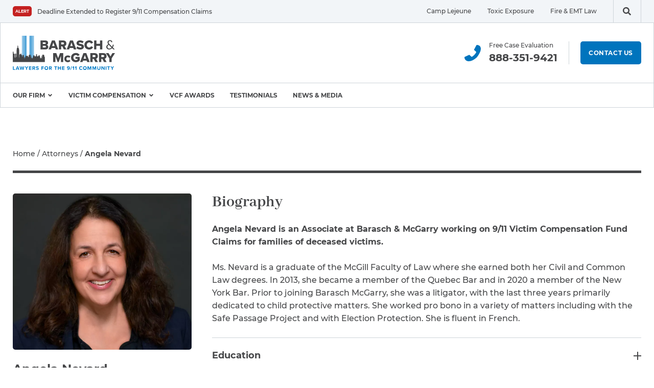

--- FILE ---
content_type: text/html; charset=UTF-8
request_url: https://www.post911attorneys.com/attorneys/nevard-angela/
body_size: 25132
content:
<!DOCTYPE html>
<html
    lang="en-US"    class="no-js"
>

<head>
        <meta charset="UTF-8">
<script>
var gform;gform||(document.addEventListener("gform_main_scripts_loaded",function(){gform.scriptsLoaded=!0}),document.addEventListener("gform/theme/scripts_loaded",function(){gform.themeScriptsLoaded=!0}),window.addEventListener("DOMContentLoaded",function(){gform.domLoaded=!0}),gform={domLoaded:!1,scriptsLoaded:!1,themeScriptsLoaded:!1,isFormEditor:()=>"function"==typeof InitializeEditor,callIfLoaded:function(o){return!(!gform.domLoaded||!gform.scriptsLoaded||!gform.themeScriptsLoaded&&!gform.isFormEditor()||(gform.isFormEditor()&&console.warn("The use of gform.initializeOnLoaded() is deprecated in the form editor context and will be removed in Gravity Forms 3.1."),o(),0))},initializeOnLoaded:function(o){gform.callIfLoaded(o)||(document.addEventListener("gform_main_scripts_loaded",()=>{gform.scriptsLoaded=!0,gform.callIfLoaded(o)}),document.addEventListener("gform/theme/scripts_loaded",()=>{gform.themeScriptsLoaded=!0,gform.callIfLoaded(o)}),window.addEventListener("DOMContentLoaded",()=>{gform.domLoaded=!0,gform.callIfLoaded(o)}))},hooks:{action:{},filter:{}},addAction:function(o,r,e,t){gform.addHook("action",o,r,e,t)},addFilter:function(o,r,e,t){gform.addHook("filter",o,r,e,t)},doAction:function(o){gform.doHook("action",o,arguments)},applyFilters:function(o){return gform.doHook("filter",o,arguments)},removeAction:function(o,r){gform.removeHook("action",o,r)},removeFilter:function(o,r,e){gform.removeHook("filter",o,r,e)},addHook:function(o,r,e,t,n){null==gform.hooks[o][r]&&(gform.hooks[o][r]=[]);var d=gform.hooks[o][r];null==n&&(n=r+"_"+d.length),gform.hooks[o][r].push({tag:n,callable:e,priority:t=null==t?10:t})},doHook:function(r,o,e){var t;if(e=Array.prototype.slice.call(e,1),null!=gform.hooks[r][o]&&((o=gform.hooks[r][o]).sort(function(o,r){return o.priority-r.priority}),o.forEach(function(o){"function"!=typeof(t=o.callable)&&(t=window[t]),"action"==r?t.apply(null,e):e[0]=t.apply(null,e)})),"filter"==r)return e[0]},removeHook:function(o,r,t,n){var e;null!=gform.hooks[o][r]&&(e=(e=gform.hooks[o][r]).filter(function(o,r,e){return!!(null!=n&&n!=o.tag||null!=t&&t!=o.priority)}),gform.hooks[o][r]=e)}});
</script>

    <meta
        http-equiv="x-ua-compatible"
        content="ie=edge"
    >
    <meta
        name="viewport"
        content="width=device-width, initial-scale=1.0"
    >

    
	<link rel="apple-touch-icon" sizes="180x180"
		href="https://www.post911attorneys.com/wp-content/themes/barasch/assets/images//favicons/apple-touch-icon.png">
	<link rel="icon" type="image/png" sizes="32x32"
		href="https://www.post911attorneys.com/wp-content/themes/barasch/assets/images//favicons/favicon-32x32.png">
	<link rel="icon" type="image/png" sizes="16x16"
		href="https://www.post911attorneys.com/wp-content/themes/barasch/assets/images//favicons/favicon-16x16.png">
	<link rel="manifest" crossorigin="use-credentials"
		href="https://www.post911attorneys.com/wp-content/themes/barasch/assets/images//favicons/site.webmanifest">
	<link rel="mask-icon"
		href="https://www.post911attorneys.com/wp-content/themes/barasch/assets/images//favicons/safari-pinned-tab.svg"
			color="#5bbad5">
	<link rel="shortcut icon"
		href="https://www.post911attorneys.com/wp-content/themes/barasch/assets/images//favicons/favicon.ico">
	<meta name="msapplication-TileColor" content="#ffffff">
	<meta name="msapplication-config"
		content="https://www.post911attorneys.com/wp-content/themes/barasch/assets/images//favicons/browserconfig.xml">
	<meta name="theme-color" content="#ffffff">

    <script>
    document.getElementsByTagName("html")[0].className += " js";
    </script>

    <meta name='robots' content='index, follow, max-image-preview:large, max-snippet:-1, max-video-preview:-1' />

	<!-- This site is optimized with the Yoast SEO plugin v26.8 - https://yoast.com/product/yoast-seo-wordpress/ -->
	<title>Nevard, Angela - 9/11 Attorneys</title>
	<link rel="canonical" href="https://www.post911attorneys.com/attorneys/nevard-angela/" />
	<meta property="og:locale" content="en_US" />
	<meta property="og:type" content="article" />
	<meta property="og:title" content="Nevard, Angela - 9/11 Attorneys" />
	<meta property="og:description" content="Biography Angela Nevard is an Associate at Barasch &amp; McGarry working on 9/11 Victim Compensation Fund Claims for families of deceased victims. Ms. Nevard is a graduate of the McGill Faculty of Law where she earned both her Civil and Common Law degrees. In 2013, she became a member of the Quebec Bar and in [&hellip;]" />
	<meta property="og:url" content="https://www.post911attorneys.com/attorneys/nevard-angela/" />
	<meta property="og:site_name" content="9/11 Attorneys" />
	<meta property="article:publisher" content="https://www.facebook.com/BaraschMcGarry" />
	<meta property="article:modified_time" content="2022-05-11T14:12:41+00:00" />
	<meta property="og:image" content="https://www.post911attorneys.com/wp-content/uploads/sites/2/2022/01/Angela_Nevard_9943final-910x1024.jpg" />
	<meta property="og:image:width" content="910" />
	<meta property="og:image:height" content="1024" />
	<meta property="og:image:type" content="image/jpeg" />
	<meta name="twitter:card" content="summary_large_image" />
	<meta name="twitter:site" content="@baraschmcgarry" />
	<meta name="twitter:label1" content="Est. reading time" />
	<meta name="twitter:data1" content="1 minute" />
	<script type="application/ld+json" class="yoast-schema-graph">{"@context":"https://schema.org","@graph":[{"@type":"WebPage","@id":"https://www.post911attorneys.com/attorneys/nevard-angela/","url":"https://www.post911attorneys.com/attorneys/nevard-angela/","name":"Nevard, Angela - 9/11 Attorneys","isPartOf":{"@id":"https://www.post911attorneys.com/#website"},"primaryImageOfPage":{"@id":"https://www.post911attorneys.com/attorneys/nevard-angela/#primaryimage"},"image":{"@id":"https://www.post911attorneys.com/attorneys/nevard-angela/#primaryimage"},"thumbnailUrl":"https://www.post911attorneys.com/wp-content/uploads/sites/2/2022/01/Angela_Nevard_9943final.jpg","datePublished":"2021-11-29T22:01:44+00:00","dateModified":"2022-05-11T14:12:41+00:00","breadcrumb":{"@id":"https://www.post911attorneys.com/attorneys/nevard-angela/#breadcrumb"},"inLanguage":"en-US","potentialAction":[{"@type":"ReadAction","target":["https://www.post911attorneys.com/attorneys/nevard-angela/"]}],"mainEntity":[]},{"@type":"ImageObject","inLanguage":"en-US","@id":"https://www.post911attorneys.com/attorneys/nevard-angela/#primaryimage","url":"https://www.post911attorneys.com/wp-content/uploads/sites/2/2022/01/Angela_Nevard_9943final.jpg","contentUrl":"https://www.post911attorneys.com/wp-content/uploads/sites/2/2022/01/Angela_Nevard_9943final.jpg","width":2603,"height":2929},{"@type":"BreadcrumbList","@id":"https://www.post911attorneys.com/attorneys/nevard-angela/#breadcrumb","itemListElement":[{"@type":"ListItem","position":1,"name":"Home","item":"https://www.post911attorneys.com/"},{"@type":"ListItem","position":2,"name":"Attorneys","item":"https://www.post911attorneys.com/attorneys/"},{"@type":"ListItem","position":3,"name":"Angela Nevard"}]},{"@type":"WebSite","@id":"https://www.post911attorneys.com/#website","url":"https://www.post911attorneys.com/","name":"9/11 Attorneys","description":"Lawyers for the 9/11 Community","publisher":{"@id":"https://www.post911attorneys.com/#organization"},"potentialAction":[{"@type":"SearchAction","target":{"@type":"EntryPoint","urlTemplate":"https://www.post911attorneys.com/?s={search_term_string}"},"query-input":{"@type":"PropertyValueSpecification","valueRequired":true,"valueName":"search_term_string"}}],"inLanguage":"en-US"},{"@type":"Organization","@id":"https://www.post911attorneys.com/#organization","name":"Post 9/11 Attorneys | Barasch & McGarry","url":"https://www.post911attorneys.com/","logo":{"@type":"ImageObject","inLanguage":"en-US","@id":"https://www.post911attorneys.com/#/schema/logo/image/","url":"https://www.post911attorneys.com/wp-content/uploads/sites/2/2020/12/barasch-mcgarry-logo.svg","contentUrl":"https://www.post911attorneys.com/wp-content/uploads/sites/2/2020/12/barasch-mcgarry-logo.svg","width":200,"height":67,"caption":"Post 9/11 Attorneys | Barasch & McGarry"},"image":{"@id":"https://www.post911attorneys.com/#/schema/logo/image/"},"sameAs":["https://www.facebook.com/BaraschMcGarry","https://x.com/baraschmcgarry","https://www.instagram.com/baraschmcgarry/","https://www.linkedin.com/company/barasch-mcgarry/","https://www.youtube.com/channel/UCmjpWPf8yfcbFXP2ayMHXnw"]}]}</script>
	<!-- / Yoast SEO plugin. -->


<link rel="alternate" title="oEmbed (JSON)" type="application/json+oembed" href="https://www.post911attorneys.com/wp-json/oembed/1.0/embed?url=https%3A%2F%2Fwww.post911attorneys.com%2Fattorneys%2Fnevard-angela%2F" />
<link rel="alternate" title="oEmbed (XML)" type="text/xml+oembed" href="https://www.post911attorneys.com/wp-json/oembed/1.0/embed?url=https%3A%2F%2Fwww.post911attorneys.com%2Fattorneys%2Fnevard-angela%2F&#038;format=xml" />
<style id='wp-img-auto-sizes-contain-inline-css'>
img:is([sizes=auto i],[sizes^="auto," i]){contain-intrinsic-size:3000px 1500px}
/*# sourceURL=wp-img-auto-sizes-contain-inline-css */
</style>
<style id='wp-block-library-inline-css'>
:root{--wp-block-synced-color:#7a00df;--wp-block-synced-color--rgb:122,0,223;--wp-bound-block-color:var(--wp-block-synced-color);--wp-editor-canvas-background:#ddd;--wp-admin-theme-color:#007cba;--wp-admin-theme-color--rgb:0,124,186;--wp-admin-theme-color-darker-10:#006ba1;--wp-admin-theme-color-darker-10--rgb:0,107,160.5;--wp-admin-theme-color-darker-20:#005a87;--wp-admin-theme-color-darker-20--rgb:0,90,135;--wp-admin-border-width-focus:2px}@media (min-resolution:192dpi){:root{--wp-admin-border-width-focus:1.5px}}.wp-element-button{cursor:pointer}:root .has-very-light-gray-background-color{background-color:#eee}:root .has-very-dark-gray-background-color{background-color:#313131}:root .has-very-light-gray-color{color:#eee}:root .has-very-dark-gray-color{color:#313131}:root .has-vivid-green-cyan-to-vivid-cyan-blue-gradient-background{background:linear-gradient(135deg,#00d084,#0693e3)}:root .has-purple-crush-gradient-background{background:linear-gradient(135deg,#34e2e4,#4721fb 50%,#ab1dfe)}:root .has-hazy-dawn-gradient-background{background:linear-gradient(135deg,#faaca8,#dad0ec)}:root .has-subdued-olive-gradient-background{background:linear-gradient(135deg,#fafae1,#67a671)}:root .has-atomic-cream-gradient-background{background:linear-gradient(135deg,#fdd79a,#004a59)}:root .has-nightshade-gradient-background{background:linear-gradient(135deg,#330968,#31cdcf)}:root .has-midnight-gradient-background{background:linear-gradient(135deg,#020381,#2874fc)}:root{--wp--preset--font-size--normal:16px;--wp--preset--font-size--huge:42px}.has-regular-font-size{font-size:1em}.has-larger-font-size{font-size:2.625em}.has-normal-font-size{font-size:var(--wp--preset--font-size--normal)}.has-huge-font-size{font-size:var(--wp--preset--font-size--huge)}.has-text-align-center{text-align:center}.has-text-align-left{text-align:left}.has-text-align-right{text-align:right}.has-fit-text{white-space:nowrap!important}#end-resizable-editor-section{display:none}.aligncenter{clear:both}.items-justified-left{justify-content:flex-start}.items-justified-center{justify-content:center}.items-justified-right{justify-content:flex-end}.items-justified-space-between{justify-content:space-between}.screen-reader-text{border:0;clip-path:inset(50%);height:1px;margin:-1px;overflow:hidden;padding:0;position:absolute;width:1px;word-wrap:normal!important}.screen-reader-text:focus{background-color:#ddd;clip-path:none;color:#444;display:block;font-size:1em;height:auto;left:5px;line-height:normal;padding:15px 23px 14px;text-decoration:none;top:5px;width:auto;z-index:100000}html :where(.has-border-color){border-style:solid}html :where([style*=border-top-color]){border-top-style:solid}html :where([style*=border-right-color]){border-right-style:solid}html :where([style*=border-bottom-color]){border-bottom-style:solid}html :where([style*=border-left-color]){border-left-style:solid}html :where([style*=border-width]){border-style:solid}html :where([style*=border-top-width]){border-top-style:solid}html :where([style*=border-right-width]){border-right-style:solid}html :where([style*=border-bottom-width]){border-bottom-style:solid}html :where([style*=border-left-width]){border-left-style:solid}html :where(img[class*=wp-image-]){height:auto;max-width:100%}:where(figure){margin:0 0 1em}html :where(.is-position-sticky){--wp-admin--admin-bar--position-offset:var(--wp-admin--admin-bar--height,0px)}@media screen and (max-width:600px){html :where(.is-position-sticky){--wp-admin--admin-bar--position-offset:0px}}

/*# sourceURL=wp-block-library-inline-css */
</style><style id='wp-block-list-inline-css'>
ol,ul{box-sizing:border-box}:root :where(.wp-block-list.has-background){padding:1.25em 2.375em}
/*# sourceURL=https://www.post911attorneys.com/wp-includes/blocks/list/style.min.css */
</style>
<style id='global-styles-inline-css'>
:root{--wp--preset--aspect-ratio--square: 1;--wp--preset--aspect-ratio--4-3: 4/3;--wp--preset--aspect-ratio--3-4: 3/4;--wp--preset--aspect-ratio--3-2: 3/2;--wp--preset--aspect-ratio--2-3: 2/3;--wp--preset--aspect-ratio--16-9: 16/9;--wp--preset--aspect-ratio--9-16: 9/16;--wp--preset--color--black: #454648;--wp--preset--color--cyan-bluish-gray: #abb8c3;--wp--preset--color--white: #FFF;--wp--preset--color--pale-pink: #f78da7;--wp--preset--color--vivid-red: #cf2e2e;--wp--preset--color--luminous-vivid-orange: #ff6900;--wp--preset--color--luminous-vivid-amber: #fcb900;--wp--preset--color--light-green-cyan: #7bdcb5;--wp--preset--color--vivid-green-cyan: #00d084;--wp--preset--color--pale-cyan-blue: #8ed1fc;--wp--preset--color--vivid-cyan-blue: #0693e3;--wp--preset--color--vivid-purple: #9b51e0;--wp--preset--color--background-dark: #062533;--wp--preset--color--primary: #007BC7;--wp--preset--color--primary-light: #4ABDF2;--wp--preset--color--secondary: #E8CB5A;--wp--preset--color--tertiary: #C42121;--wp--preset--color--gray: #F0F4F7;--wp--preset--gradient--vivid-cyan-blue-to-vivid-purple: linear-gradient(135deg,rgb(6,147,227) 0%,rgb(155,81,224) 100%);--wp--preset--gradient--light-green-cyan-to-vivid-green-cyan: linear-gradient(135deg,rgb(122,220,180) 0%,rgb(0,208,130) 100%);--wp--preset--gradient--luminous-vivid-amber-to-luminous-vivid-orange: linear-gradient(135deg,rgb(252,185,0) 0%,rgb(255,105,0) 100%);--wp--preset--gradient--luminous-vivid-orange-to-vivid-red: linear-gradient(135deg,rgb(255,105,0) 0%,rgb(207,46,46) 100%);--wp--preset--gradient--very-light-gray-to-cyan-bluish-gray: linear-gradient(135deg,rgb(238,238,238) 0%,rgb(169,184,195) 100%);--wp--preset--gradient--cool-to-warm-spectrum: linear-gradient(135deg,rgb(74,234,220) 0%,rgb(151,120,209) 20%,rgb(207,42,186) 40%,rgb(238,44,130) 60%,rgb(251,105,98) 80%,rgb(254,248,76) 100%);--wp--preset--gradient--blush-light-purple: linear-gradient(135deg,rgb(255,206,236) 0%,rgb(152,150,240) 100%);--wp--preset--gradient--blush-bordeaux: linear-gradient(135deg,rgb(254,205,165) 0%,rgb(254,45,45) 50%,rgb(107,0,62) 100%);--wp--preset--gradient--luminous-dusk: linear-gradient(135deg,rgb(255,203,112) 0%,rgb(199,81,192) 50%,rgb(65,88,208) 100%);--wp--preset--gradient--pale-ocean: linear-gradient(135deg,rgb(255,245,203) 0%,rgb(182,227,212) 50%,rgb(51,167,181) 100%);--wp--preset--gradient--electric-grass: linear-gradient(135deg,rgb(202,248,128) 0%,rgb(113,206,126) 100%);--wp--preset--gradient--midnight: linear-gradient(135deg,rgb(2,3,129) 0%,rgb(40,116,252) 100%);--wp--preset--font-size--small: 13px;--wp--preset--font-size--medium: 20px;--wp--preset--font-size--large: 36px;--wp--preset--font-size--x-large: 42px;--wp--preset--font-size--xs: 12px;--wp--preset--font-size--sm: 14px;--wp--preset--font-size--md: 18px;--wp--preset--spacing--20: 0.44rem;--wp--preset--spacing--30: 0.67rem;--wp--preset--spacing--40: 1rem;--wp--preset--spacing--50: 1.5rem;--wp--preset--spacing--60: 2.25rem;--wp--preset--spacing--70: 3.38rem;--wp--preset--spacing--80: 5.06rem;--wp--preset--shadow--natural: 6px 6px 9px rgba(0, 0, 0, 0.2);--wp--preset--shadow--deep: 12px 12px 50px rgba(0, 0, 0, 0.4);--wp--preset--shadow--sharp: 6px 6px 0px rgba(0, 0, 0, 0.2);--wp--preset--shadow--outlined: 6px 6px 0px -3px rgb(255, 255, 255), 6px 6px rgb(0, 0, 0);--wp--preset--shadow--crisp: 6px 6px 0px rgb(0, 0, 0);}:where(.is-layout-flex){gap: 0.5em;}:where(.is-layout-grid){gap: 0.5em;}body .is-layout-flex{display: flex;}.is-layout-flex{flex-wrap: wrap;align-items: center;}.is-layout-flex > :is(*, div){margin: 0;}body .is-layout-grid{display: grid;}.is-layout-grid > :is(*, div){margin: 0;}:where(.wp-block-columns.is-layout-flex){gap: 2em;}:where(.wp-block-columns.is-layout-grid){gap: 2em;}:where(.wp-block-post-template.is-layout-flex){gap: 1.25em;}:where(.wp-block-post-template.is-layout-grid){gap: 1.25em;}.has-black-color{color: var(--wp--preset--color--black) !important;}.has-cyan-bluish-gray-color{color: var(--wp--preset--color--cyan-bluish-gray) !important;}.has-white-color{color: var(--wp--preset--color--white) !important;}.has-pale-pink-color{color: var(--wp--preset--color--pale-pink) !important;}.has-vivid-red-color{color: var(--wp--preset--color--vivid-red) !important;}.has-luminous-vivid-orange-color{color: var(--wp--preset--color--luminous-vivid-orange) !important;}.has-luminous-vivid-amber-color{color: var(--wp--preset--color--luminous-vivid-amber) !important;}.has-light-green-cyan-color{color: var(--wp--preset--color--light-green-cyan) !important;}.has-vivid-green-cyan-color{color: var(--wp--preset--color--vivid-green-cyan) !important;}.has-pale-cyan-blue-color{color: var(--wp--preset--color--pale-cyan-blue) !important;}.has-vivid-cyan-blue-color{color: var(--wp--preset--color--vivid-cyan-blue) !important;}.has-vivid-purple-color{color: var(--wp--preset--color--vivid-purple) !important;}.has-black-background-color{background-color: var(--wp--preset--color--black) !important;}.has-cyan-bluish-gray-background-color{background-color: var(--wp--preset--color--cyan-bluish-gray) !important;}.has-white-background-color{background-color: var(--wp--preset--color--white) !important;}.has-pale-pink-background-color{background-color: var(--wp--preset--color--pale-pink) !important;}.has-vivid-red-background-color{background-color: var(--wp--preset--color--vivid-red) !important;}.has-luminous-vivid-orange-background-color{background-color: var(--wp--preset--color--luminous-vivid-orange) !important;}.has-luminous-vivid-amber-background-color{background-color: var(--wp--preset--color--luminous-vivid-amber) !important;}.has-light-green-cyan-background-color{background-color: var(--wp--preset--color--light-green-cyan) !important;}.has-vivid-green-cyan-background-color{background-color: var(--wp--preset--color--vivid-green-cyan) !important;}.has-pale-cyan-blue-background-color{background-color: var(--wp--preset--color--pale-cyan-blue) !important;}.has-vivid-cyan-blue-background-color{background-color: var(--wp--preset--color--vivid-cyan-blue) !important;}.has-vivid-purple-background-color{background-color: var(--wp--preset--color--vivid-purple) !important;}.has-black-border-color{border-color: var(--wp--preset--color--black) !important;}.has-cyan-bluish-gray-border-color{border-color: var(--wp--preset--color--cyan-bluish-gray) !important;}.has-white-border-color{border-color: var(--wp--preset--color--white) !important;}.has-pale-pink-border-color{border-color: var(--wp--preset--color--pale-pink) !important;}.has-vivid-red-border-color{border-color: var(--wp--preset--color--vivid-red) !important;}.has-luminous-vivid-orange-border-color{border-color: var(--wp--preset--color--luminous-vivid-orange) !important;}.has-luminous-vivid-amber-border-color{border-color: var(--wp--preset--color--luminous-vivid-amber) !important;}.has-light-green-cyan-border-color{border-color: var(--wp--preset--color--light-green-cyan) !important;}.has-vivid-green-cyan-border-color{border-color: var(--wp--preset--color--vivid-green-cyan) !important;}.has-pale-cyan-blue-border-color{border-color: var(--wp--preset--color--pale-cyan-blue) !important;}.has-vivid-cyan-blue-border-color{border-color: var(--wp--preset--color--vivid-cyan-blue) !important;}.has-vivid-purple-border-color{border-color: var(--wp--preset--color--vivid-purple) !important;}.has-vivid-cyan-blue-to-vivid-purple-gradient-background{background: var(--wp--preset--gradient--vivid-cyan-blue-to-vivid-purple) !important;}.has-light-green-cyan-to-vivid-green-cyan-gradient-background{background: var(--wp--preset--gradient--light-green-cyan-to-vivid-green-cyan) !important;}.has-luminous-vivid-amber-to-luminous-vivid-orange-gradient-background{background: var(--wp--preset--gradient--luminous-vivid-amber-to-luminous-vivid-orange) !important;}.has-luminous-vivid-orange-to-vivid-red-gradient-background{background: var(--wp--preset--gradient--luminous-vivid-orange-to-vivid-red) !important;}.has-very-light-gray-to-cyan-bluish-gray-gradient-background{background: var(--wp--preset--gradient--very-light-gray-to-cyan-bluish-gray) !important;}.has-cool-to-warm-spectrum-gradient-background{background: var(--wp--preset--gradient--cool-to-warm-spectrum) !important;}.has-blush-light-purple-gradient-background{background: var(--wp--preset--gradient--blush-light-purple) !important;}.has-blush-bordeaux-gradient-background{background: var(--wp--preset--gradient--blush-bordeaux) !important;}.has-luminous-dusk-gradient-background{background: var(--wp--preset--gradient--luminous-dusk) !important;}.has-pale-ocean-gradient-background{background: var(--wp--preset--gradient--pale-ocean) !important;}.has-electric-grass-gradient-background{background: var(--wp--preset--gradient--electric-grass) !important;}.has-midnight-gradient-background{background: var(--wp--preset--gradient--midnight) !important;}.has-small-font-size{font-size: var(--wp--preset--font-size--small) !important;}.has-medium-font-size{font-size: var(--wp--preset--font-size--medium) !important;}.has-large-font-size{font-size: var(--wp--preset--font-size--large) !important;}.has-x-large-font-size{font-size: var(--wp--preset--font-size--x-large) !important;}
/*# sourceURL=global-styles-inline-css */
</style>

<style id='classic-theme-styles-inline-css'>
/*! This file is auto-generated */
.wp-block-button__link{color:#fff;background-color:#32373c;border-radius:9999px;box-shadow:none;text-decoration:none;padding:calc(.667em + 2px) calc(1.333em + 2px);font-size:1.125em}.wp-block-file__button{background:#32373c;color:#fff;text-decoration:none}
/*# sourceURL=/wp-includes/css/classic-themes.min.css */
</style>
<link rel='stylesheet' id='esc_blocks-css-css' href='https://www.post911attorneys.com/wp-content/plugins/eh-block/build/style-index.css?ver=1759848442' media='all' />
<link rel='stylesheet' id='fancybox-css' href='https://www.post911attorneys.com/wp-content/themes/barasch/assets/scripts/vendor/jquery.fancybox.min.css?ver=1759520372' media='all' />
<link rel='stylesheet' id='main-css' href='https://www.post911attorneys.com/wp-content/themes/barasch/assets/styles/main.css?ver=1759520372' media='all' />
<link rel='stylesheet' id='wp-block-heading-css' href='https://www.post911attorneys.com/wp-includes/blocks/heading/style.min.css?ver=3c95c9662d96bde3f9f18846723ad85a' media='all' />
<link rel='stylesheet' id='wp-block-paragraph-css' href='https://www.post911attorneys.com/wp-includes/blocks/paragraph/style.min.css?ver=3c95c9662d96bde3f9f18846723ad85a' media='all' />
<script src="https://www.post911attorneys.com/wp-includes/js/jquery/jquery.min.js?ver=3.7.1" id="jquery-core-js"></script>
<link rel="https://api.w.org/" href="https://www.post911attorneys.com/wp-json/" /><link rel="alternate" title="JSON" type="application/json" href="https://www.post911attorneys.com/wp-json/wp/v2/staff/14072" /><link rel="EditURI" type="application/rsd+xml" title="RSD" href="https://www.post911attorneys.com/xmlrpc.php?rsd" />

<link rel='shortlink' href='https://www.post911attorneys.com/?p=14072' />
	<!-- Google Tag Manager -->
	<script>(function(w,d,s,l,i){w[l]=w[l]||[];w[l].push({'gtm.start':
				new Date().getTime(),event:'gtm.js'});var f=d.getElementsByTagName(s)[0],
			j=d.createElement(s),dl=l!='dataLayer'?'&l='+l:'';j.async=true;j.src=
			'https://www.googletagmanager.com/gtm.js?id='+i+dl;f.parentNode.insertBefore(j,f);
		})(window,document,'script','dataLayer','GTM-PBQSNS');</script>
	<!-- End Google Tag Manager -->
	<link rel="icon" href="https://www.post911attorneys.com/wp-content/uploads/sites/2/2021/01/cropped-favicon-post-911-150x150.png" sizes="32x32" />
<link rel="icon" href="https://www.post911attorneys.com/wp-content/uploads/sites/2/2021/01/cropped-favicon-post-911-300x300.png" sizes="192x192" />
<link rel="apple-touch-icon" href="https://www.post911attorneys.com/wp-content/uploads/sites/2/2021/01/cropped-favicon-post-911-300x300.png" />
<meta name="msapplication-TileImage" content="https://www.post911attorneys.com/wp-content/uploads/sites/2/2021/01/cropped-favicon-post-911-300x300.png" />

    	<style type="text/css">
	@media (max-width: 1024px) {
		.no-webp .wp-block-cover--no-vid {
			background-image: url(https://www.post911attorneys.com/wp-content/uploads/sites/2/2022/01/Angela_Nevard_9943final.jpg);
		}

		.webp .wp-block-cover--no-vid {
			background-image: url(https://www.post911attorneys.com/wp-content/uploads/sites/2/2022/01/Angela_Nevard_9943final.jpg.webp);
		}

		.wp-block-cover--no-vid .wp-block-cover__video-background {
			display: none !important;
		}
	}
	</style>
	<link rel='stylesheet' id='gform_basic-css' href='https://www.post911attorneys.com/wp-content/plugins/gravityforms/assets/css/dist/basic.min.css?ver=2.9.25' media='all' />
<link rel='stylesheet' id='gform_theme_components-css' href='https://www.post911attorneys.com/wp-content/plugins/gravityforms/assets/css/dist/theme-components.min.css?ver=2.9.25' media='all' />
<link rel='stylesheet' id='gform_theme-css' href='https://www.post911attorneys.com/wp-content/plugins/gravityforms/assets/css/dist/theme.min.css?ver=2.9.25' media='all' />
</head>

<body
    class="wp-singular staff-template-default single single-staff postid-14072 wp-embed-responsive wp-theme-barasch"    data-theme=""
>
    	<!-- Google Tag Manager (noscript) -->
	<noscript>
		<iframe src="https://www.googletagmanager.com/ns.html?id=GTM-PBQSNS"
				height="0" width="0" style="display:none;visibility:hidden"></iframe>
	</noscript>
	<!-- End Google Tag Manager (noscript) -->
	
    <a href="#mainContent" class="c-btn-skip">Skip to content</a>

    <svg width="0" height="0" style="position:absolute"><symbol viewBox="0 0 16 16" id="arrow-left" xmlns="http://www.w3.org/2000/svg"><path fill="currentColor" fill-rule="nonzero" d="M8 0l1.455 1.455-5.506 5.506H16v2.078H3.948l5.507 5.506L8 16 0 8z"/></symbol><symbol viewBox="0 0 16 16" id="arrow-right" xmlns="http://www.w3.org/2000/svg"><path fill="currentColor" fill-rule="nonzero" d="M8 0L6.545 1.455l5.506 5.506H0v2.078h12.052l-5.507 5.506L8 16l8-8z"/></symbol><symbol viewBox="0 0 32 32" id="chat" xmlns="http://www.w3.org/2000/svg"><path d="M28 0H4a4 4 0 00-4 4v18a4 4 0 004 4h6v5.25a.752.752 0 001.2.606L19 26h9a4 4 0 004-4V4a4 4 0 00-4-4z" fill="currentColor" fill-rule="nonzero"/></symbol><symbol viewBox="0 0 32 32" id="chat-sm" xmlns="http://www.w3.org/2000/svg"><g fill-rule="nonzero" fill="none"><path d="M28.625 5H8.375A3.375 3.375 0 005 8.375v15.189a3.375 3.375 0 003.375 3.375h5.063v4.43a.635.635 0 001.012.506l6.581-4.936h7.594A3.375 3.375 0 0032 23.564V8.375A3.375 3.375 0 0028.625 5z" fill="currentColor"/><path d="M7.105 15.526c-4.643 0-8.42-3.777-8.42-8.42 0-4.644 3.777-8.422 8.42-8.422 4.644 0 8.421 3.778 8.421 8.421 0 4.644-3.777 8.421-8.42 8.421z" fill="#46C900"/><path d="M7.105.368a6.737 6.737 0 100 13.474 6.737 6.737 0 000-13.474m0-3.368c5.572 0 10.106 4.533 10.106 10.105S12.677 17.211 7.105 17.211-3 12.677-3 7.105 1.533-3 7.105-3z" fill="#FFF"/></g></symbol><symbol viewBox="0 0 32 32" id="chevron-down" xmlns="http://www.w3.org/2000/svg"><path fill="currentColor" fill-rule="nonzero" d="M9 13.734L11.715 11l4.785 4.785L21.285 11 24 13.734l-7.5 7.5z"/></symbol><symbol viewBox="0 0 32 32" id="chevron-left" xmlns="http://www.w3.org/2000/svg"><path d="M19.97 25.998c.56-.001 1.097-.22 1.499-.61a2.12 2.12 0 000-2.998l-6.378-6.385 6.4-6.387a2.12 2.12 0 00-2.998-2.998l-7.883 7.887a2.08 2.08 0 00-.61 1.498c.003.56.221 1.097.61 1.5l7.866 7.885c.404.387.94.605 1.499.61l-.005-.002z" fill="currentColor" fill-rule="nonzero"/></symbol><symbol viewBox="0 0 32 32" id="chevron-right" xmlns="http://www.w3.org/2000/svg"><path d="M12.142 25.998c-.56-.001-1.098-.22-1.5-.61a2.12 2.12 0 010-2.998l6.378-6.385-6.4-6.387a2.12 2.12 0 012.998-2.998l7.884 7.887c.397.397.617.937.61 1.498a2.176 2.176 0 01-.61 1.5l-7.867 7.885c-.403.387-.94.605-1.498.61l.005-.002z" fill="currentColor" fill-rule="nonzero"/></symbol><symbol viewBox="0 0 32 32" id="chevron-up" xmlns="http://www.w3.org/2000/svg"><path fill="currentColor" fill-rule="nonzero" d="M9 18.5l2.715 2.734 4.785-4.785 4.785 4.785L24 18.5 16.5 11z"/></symbol><symbol viewBox="0 0 32 32" id="clock" xmlns="http://www.w3.org/2000/svg"><path d="M16 32c8.837 0 16-7.163 16-16S24.837 0 16 0 0 7.163 0 16s7.163 16 16 16zM14.14 7.748c.001-.62.503-1.12 1.122-1.122.62.001 1.12.503 1.122 1.122v8.484l4.688 3.526c.49.382.593 1.081.234 1.588a1.084 1.084 0 01-.892.464c-.24 0-.472-.083-.658-.234L14.6 17.702a1.136 1.136 0 01-.464-.892l.004-9.062z" fill="currentColor" fill-rule="nonzero"/></symbol><symbol viewBox="0 0 32 32" id="close" xmlns="http://www.w3.org/2000/svg"><path fill="currentColor" fill-rule="nonzero" d="M15.999 18.908L2.909 32 0 29.09l13.09-13.091L0 2.909 2.909 0l13.09 13.09L29.089 0 32 2.909l-13.092 13.09 13.09 13.09L29.088 32z"/></symbol><symbol viewBox="0 0 32 32" id="envelope" xmlns="http://www.w3.org/2000/svg"><path d="M28 10H4l12 10 12-10zM0 10a4.012 4.012 0 014-4h24a4.012 4.012 0 014 4V26a4.012 4.012 0 01-4 4H4a4.012 4.012 0 01-4-4V10z" fill="currentColor" fill-rule="evenodd"/></symbol><symbol viewBox="0 0 32 32" id="external-link" xmlns="http://www.w3.org/2000/svg"><path d="M5.31 3.31v25.38h15.816V32H2V0h19.126v3.31H5.31zm14.712 23.172l-2.574-2.574 5.886-5.886h-13.6v-3.678h13.978L17.448 8.46l2.574-2.574 9.932 9.932-9.932 10.664z" fill="currentColor" fill-rule="nonzero"/></symbol><symbol viewBox="0 0 32 32" id="map-pin" xmlns="http://www.w3.org/2000/svg"><path d="M16.113 19.037a5.573 5.573 0 005.583-5.583 5.745 5.745 0 00-5.583-5.783 5.573 5.573 0 00-5.585 5.583 5.885 5.885 0 005.585 5.783zM6.74 3.882c5.177-5.176 13.57-5.176 18.746 0 5.177 5.177 5.177 13.57 0 18.746L16.113 32 6.74 22.628c-4.985-5.254-4.985-13.492 0-18.746z" fill="currentColor" fill-rule="evenodd"/></symbol><symbol viewBox="0 0 32 32" id="minus" xmlns="http://www.w3.org/2000/svg"><path fill="currentColor" fill-rule="nonzero" d="M32 15v4H0v-4"/></symbol><symbol viewBox="0 0 32 32" id="phone" xmlns="http://www.w3.org/2000/svg"><path d="M18.58 22.855l3.426-3.144c.228-.22.543-.325.857-.286l.572.286 7.993 3.714c.572.286.572.572.572 1.142a7.245 7.245 0 01-2.284 5.141 8.175 8.175 0 01-5.996 2.286 17.378 17.378 0 01-7.993-2 37.425 37.425 0 01-7.994-5.713 48.661 48.661 0 01-4.285-6.283 39.501 39.501 0 01-2.854-6.286 17.59 17.59 0 01-.571-5.427A7.51 7.51 0 012.02 2a8.678 8.678 0 015.424-2c.447.009.866.219 1.141.572L12.87 8.57a1 1 0 00.286.572 1.05 1.05 0 01-.284.856l-3.713 3.427a1.277 1.277 0 000 1.428 27.279 27.279 0 003.427 4.571 28.83 28.83 0 004.568 3.714c.57.286 1.142.286 1.427-.284z" fill="currentColor" fill-rule="nonzero"/></symbol><symbol viewBox="0 0 32 32" id="play" xmlns="http://www.w3.org/2000/svg"><g fill="none" fill-rule="nonzero"><path d="M16 0C7.163 0 0 7.163 0 16s7.163 16 16 16 16-7.163 16-16S24.837 0 16 0z" fill="#007BC7"/><path d="M16 2.333c7.548 0 13.667 6.12 13.667 13.667 0 7.548-6.12 13.667-13.667 13.667-7.548 0-13.667-6.12-13.667-13.667C2.333 8.452 8.453 2.333 16 2.333z" fill="#FFF"/><path fill="#007BC7" d="M13 21.525l8.643-5.762L13 10z"/></g></symbol><symbol viewBox="0 0 32 32" id="play-arrow" xmlns="http://www.w3.org/2000/svg"><path fill="currentColor" fill-rule="nonzero" d="M13 23l10.5-7L13 9z"/></symbol><symbol viewBox="0 0 32 32" id="plus" xmlns="http://www.w3.org/2000/svg"><path fill="currentColor" fill-rule="nonzero" d="M14 32V18H0v-4h14V0h4v14h14v4H18v14z"/></symbol><symbol viewBox="0 0 32 32" id="search" xmlns="http://www.w3.org/2000/svg"><path d="M31.566 27.668l-6.234-6.23a1.5 1.5 0 00-1.062-.437H23.25c4.23-5.414 3.516-13.184-1.63-17.736-5.146-4.553-12.947-4.317-17.808.538-4.862 4.856-5.105 12.654-.555 17.802 4.55 5.149 12.321 5.87 17.74 1.646v1.017c0 .399.158.78.439 1.062l6.234 6.23a1.495 1.495 0 002.118 0l1.769-1.768c.586-.585.59-1.534.008-2.124zm-18.57-6.665a8 8 0 01-8.001-8 8 8 0 018.002-8 8 8 0 015.658 13.657 8.004 8.004 0 01-5.658 2.343z" fill="currentColor" fill-rule="nonzero"/></symbol><symbol viewBox="0 0 33 32" id="soc-facebook" xmlns="http://www.w3.org/2000/svg"><path d="M23.643.012h-4.148a7.285 7.285 0 00-7.678 7.872v3.63H7.653a.653.653 0 00-.653.652v5.259c0 .36.292.652.653.652h4.17v13.275a.653.653 0 00.652.648h5.438a.653.653 0 00.652-.653V18.085h4.882c.36 0 .652-.292.652-.652v-5.266a.653.653 0 00-.652-.652h-4.879V8.438c0-1.48.352-2.23 2.28-2.23h2.794a.653.653 0 00.652-.653V.671a.653.653 0 00-.65-.66z" fill="currentColor" fill-rule="nonzero"/></symbol><symbol viewBox="0 0 32 32" id="soc-instagram" xmlns="http://www.w3.org/2000/svg"><path d="M17.352 0c3.137.005 3.736.027 5.248.096 1.328.024 2.642.274 3.887.738A8.181 8.181 0 0131.16 5.52c.465 1.243.717 2.556.744 3.883.07 1.561.092 2.15.095 5.56v2.074c-.002 2.558-.014 3.529-.05 4.513l-.01.247-.035.8a11.744 11.744 0 01-.744 3.884 8.181 8.181 0 01-4.68 4.68 11.744 11.744 0 01-3.884.744c-.439.02-.8.036-1.17.048l-.249.009c-.838.025-1.806.035-3.83.038h-2.696c-3.137-.004-3.737-.026-5.249-.095a11.744 11.744 0 01-3.883-.744 8.181 8.181 0 01-4.68-4.68 11.744 11.744 0 01-.744-3.883l-.035-.801-.01-.247-.008-.247c-.028-.868-.04-1.83-.042-3.954v-2.993c.003-1.92.014-2.83.041-3.658l.009-.247.01-.247c.01-.25.021-.508.035-.8.026-1.328.278-2.64.744-3.884A8.181 8.181 0 015.526.834 11.744 11.744 0 019.41.099c1.56-.07 2.15-.092 5.56-.095h1.037L16.003 0zm-.02 2.884h-2.65c-3.079.004-3.647.024-5.141.092a8.856 8.856 0 00-2.971.55 5.3 5.3 0 00-3.04 3.04 8.856 8.856 0 00-.551 2.972c-.068 1.495-.088 2.063-.092 5.141v2.65c.004 3.078.024 3.647.092 5.14a8.856 8.856 0 00.55 2.972 5.3 5.3 0 003.04 3.04 8.856 8.856 0 002.972.55c1.494.068 2.062.089 5.141.092h.628l.697.001H17.33c3.08-.004 3.648-.025 5.141-.093a8.856 8.856 0 002.972-.55 5.3 5.3 0 003.04-3.04 8.856 8.856 0 00.55-2.972c.068-1.495.089-2.062.092-5.14l.001-.968v-.357-1.325c-.004-3.079-.025-3.647-.093-5.141a8.856 8.856 0 00-.55-2.971 5.3 5.3 0 00-3.04-3.04 8.856 8.856 0 00-2.972-.55c-.385-.018-.71-.033-1.03-.045l-.242-.008c-.85-.027-1.783-.037-3.869-.04zm-1.325 4.9a8.216 8.216 0 110 16.433 8.216 8.216 0 010-16.433zm0 2.884a5.333 5.333 0 100 10.665A5.34 5.34 0 0021.34 16a5.333 5.333 0 00-5.333-5.332zm8.54-5.129a1.92 1.92 0 110 3.84 1.92 1.92 0 010-3.84z" fill="currentColor" fill-rule="nonzero"/></symbol><symbol viewBox="0 0 32 32" id="soc-link" xmlns="http://www.w3.org/2000/svg"><path d="M23.683.02a8.428 8.428 0 00-2.134.44h-.063c-.022 0-.087-.015-.128 0v.063a7.027 7.027 0 00-2.946 1.82l-1.82 1.819 2.888 2.821 1.755-1.819a4.3 4.3 0 011.316-.879c.064-.018.127-.04.19-.064a2.874 2.874 0 013.7.88c.068.135.152.261.25.377a3.757 3.757 0 01-.064 5.52l-6.58 6.58a4.233 4.233 0 01-2.822 1.191 4.475 4.475 0 01-2.76-1.19l-2.887 2.887a8.704 8.704 0 005.144 2.322c.103.03.208.05.314.064a8.222 8.222 0 005.832-2.384l6.655-6.653a7.855 7.855 0 00.189-10.976c-.106-.11-.136-.271-.25-.377l-.128.127a6.623 6.623 0 00-3.45-2.384A7.258 7.258 0 0023.69.016l-.006.004zm-9.281 9.281a7.92 7.92 0 00-2.07.44v-.064c-.066.017-.066.047-.127.064-.062.017-.085-.017-.128 0v.064c-.447.15-.87.365-1.254.636-.442.3-.93.637-1.382 1.005-.735.599-1.407 1.27-2.007 2.006l-.063-.064-.19.25-4.83 4.76a7.88 7.88 0 00-.064 11.164c.057.053.065.134.127.189l.064-.064a7.642 7.642 0 008.032 1.873c0-.015.047 0 .064 0s.087.015.128 0v-.064a7.027 7.027 0 002.946-1.82l1.82-1.819-2.888-2.82-1.755 1.818c-.38.372-.827.67-1.316.88-.065.017-.128.039-.19.063a3.441 3.441 0 01-4.014-.879 2.938 2.938 0 00-.189-.127 3.821 3.821 0 01.064-5.581l5.025-5.006c.067-.059.13-.122.189-.189 0 0 .874-.887 1.632-1.505.378-.308.775-.556 1.062-.754.12-.074.246-.137.378-.189.044-.04.087-.082.127-.127a4.203 4.203 0 014.014 1.004l2.887-2.887a8.118 8.118 0 00-3.95-2.133c-.701-.148-1.42-.191-2.134-.128l-.008.004z" fill="currentColor" fill-rule="nonzero"/></symbol><symbol viewBox="0 0 32 32" id="soc-linkedin" xmlns="http://www.w3.org/2000/svg"><path d="M3.54 8.203h.041a3.464 3.464 0 003.622-3.6 3.453 3.453 0 00-3.58-3.6 3.464 3.464 0 00-3.62 3.6 3.442 3.442 0 003.537 3.6zm-3.536 2.4h7.199V31.4h-7.2V10.603zM32 18.202a7.599 7.599 0 00-13.598-4.652v-2.947h-7.2V31.4H18.4v-12a3.2 3.2 0 116.4 0v12H32V18.202z" fill="currentColor" fill-rule="nonzero"/></symbol><symbol viewBox="0 0 32 32" id="soc-twitter" xmlns="http://www.w3.org/2000/svg"><path d="M31 6.958a12.7 12.7 0 01-3.652 1.002 6.386 6.386 0 002.79-3.516 12.82 12.82 0 01-4.04 1.55 6.364 6.364 0 00-10.83 5.792A18.054 18.054 0 012.16 5.142a6.367 6.367 0 001.968 8.487 6.355 6.355 0 01-2.88-.798v.075a6.366 6.366 0 005.106 6.241 6.442 6.442 0 01-1.676.224c-.401 0-.802-.04-1.196-.118a6.355 6.355 0 005.94 4.416A12.76 12.76 0 010 26.299a17.98 17.98 0 009.75 2.861 17.968 17.968 0 0018.093-18.093l-.022-.823A12.7 12.7 0 0031 6.958z" fill="currentColor" fill-rule="nonzero"/></symbol><symbol viewBox="0 0 32 32" id="soc-youtube" xmlns="http://www.w3.org/2000/svg"><path d="M31.67 9.885a7.005 7.005 0 00-1.28-3.2 4.554 4.554 0 00-3.2-1.365C22.71 5 15.99 5 15.99 5s-6.72 0-11.2.32a4.555 4.555 0 00-3.2 1.365 7 7 0 00-1.27 3.2A49.096 49.096 0 000 15.1v2.445a49.07 49.07 0 00.32 5.216 7 7 0 001.27 3.2 5.402 5.402 0 003.53 1.377c2.56.248 10.88.32 10.88.32s6.72-.01 11.2-.336a4.56 4.56 0 003.2-1.365 7.006 7.006 0 001.28-3.2c.2-1.731.306-3.472.32-5.216v-2.441a49.096 49.096 0 00-.33-5.216zM12.686 20.509v-9.061l8.64 4.542-8.64 4.519z" fill="currentColor" fill-rule="nonzero"/></symbol><symbol viewBox="0 0 32 32" id="star" xmlns="http://www.w3.org/2000/svg"><path fill="currentColor" fill-rule="nonzero" d="M16 0l4.8 10.742 11.2 1.48-8.234 8.12L25.888 32 16 26.276 6.112 32l2.122-11.658L0 12.222l11.2-1.48z"/></symbol></svg>
    <header class="m-head js-header" id="menuModal">
	<div class="m-head__aux">
		<div class="m-head-aux js-head-aux is-hidden" tabindex="-1" aria-hidden="true" role="presentation">
	<div class="m-head-aux__logo">
		<h2 class="is-style-heading-kicker has-white-color margin-bottom-0">
			<a href="https://www.post911attorneys.com">
				Barasch &amp; McGarry			</a>
		</h2>
	</div>
	<div class="m-head-aux__nav">
		<div class="container js-nav-aux"></div>
	</div>
	<div class="m-head-aux__btn">
		<ul class="m-head__contact c-list c-list--inline c-list--ruled">
			<li>
			<a href="tel:888-351-9421" class="c-lockup">
				
	<svg class="c-icon invert-x" pointer-events="none" focusable="false">
		<title>Phone</title>
		<use xlink:href="#phone"></use>
	</svg>
					<div>
					Free Case Evaluation					<span class="c-lockup__num c-phone">888-351-9421</span>
				</div>
			</a>
		</li>
				<li>	<a href="https://www.post911attorneys.com/contact-us/"
			class="c-btn js-modal-trigger"
			data-eh-focus-target="#btnMenu"
			data-eh-modal="contact">
		Contact Us	</a>
	</li>
		</ul>
<div class="m-head__contact-m">
	<div class="wp-block-buttons has-small-space">
					<a href="tel:888-351-9421"
					class="c-phone c-phone--no-replace c-btn-plain c-btn-plain c-btn-plain--phone invert-x text-lg">
				
	<svg class="c-icon " pointer-events="none" focusable="false">
		<title>Phone Number</title>
		<use xlink:href="#phone"></use>
	</svg>
				</a>
						<a href="#contact"
					class="c-btn-plain c-btn-plain c-btn-plain--email text-lg">
				
	<svg class="c-icon " pointer-events="none" focusable="false">
		<title>Email Address</title>
		<use xlink:href="#envelope"></use>
	</svg>
				</a>
					<button type="button" class="c-btn-plain c-btn-plain c-btn-plain--search js-modal-trigger text-lg"
				data-eh-modal="search">
			
	<svg class="c-icon " pointer-events="none" focusable="false">
		<title>Search the Site</title>
		<use xlink:href="#search"></use>
	</svg>
			</button>
		<button type="button" class="c-btn-menu js-modal-trigger" aria-expanded="false" data-eh-modal="menu"
				id="btnMenu">
			<span class="c-btn-menu__label sr-only">Menu</span>
			<span class="c-btn-menu__icon"></span>
		</button>
	</div>
</div>
	</div>
</div>

	</div>
	<div class="m-head__inner container max-width-lg">
		<div class="m-head__top has-gray-lightest-background-color has-stretched-background">
			<div class="m-head__announce">
			<div class="flex items-start items-center@md">
							<span class="c-badge">ALERT</span>
							<div><p class="p1">Deadline Extended to Register 9/11 Compensation Claims</p></div>
		</div>
		</div>
			<div class="m-head__nav-util">
	<nav class="c-nav-util" aria-label="Utility navigation">
		<ul>
			<li id="menu-item-14761" class="menu-item menu-item-type-custom menu-item-object-custom menu-item-14761"><a href="https://www.militarytoxins.com/">Camp Lejeune</a></li>
<li id="menu-item-506" class="menu-item menu-item-type-custom menu-item-object-custom menu-item-506"><a href="https://www.toxicexposure.com">Toxic Exposure</a></li>
<li id="menu-item-505" class="menu-item menu-item-type-custom menu-item-object-custom menu-item-505"><a href="https://www.firelaw.com">Fire &#038; EMT Law</a></li>
			<li>
	<button type="button" class="m-head__btn-search c-btn-plain js-modal-trigger" id="searchBtn"
			aria-expanded="false" data-eh-modal="search">
		<span class="sr-only">Search the site</span>
		
	<svg class="c-icon " pointer-events="none" focusable="false">
		<title></title>
		<use xlink:href="#search"></use>
	</svg>
		</button>
</li>
		</ul>
	</nav>
</div>

		</div>
		<div class="m-head__mid has-stretched-background">
				<div class="m-head__logo">
		<a href="https://www.post911attorneys.com">
			<img src="https://www.post911attorneys.com/wp-content/uploads/sites/2/2020/12/barasch-mcgarry-logo.svg"
					alt="9/11 Attorneys Logo"
					width="200">
		</a>
	</div>
				<ul class="m-head__contact c-list c-list--inline c-list--ruled">
			<li>
			<a href="tel:888-351-9421" class="c-lockup">
				
	<svg class="c-icon invert-x" pointer-events="none" focusable="false">
		<title>Phone</title>
		<use xlink:href="#phone"></use>
	</svg>
					<div>
					Free Case Evaluation					<span class="c-lockup__num c-phone">888-351-9421</span>
				</div>
			</a>
		</li>
				<li>	<a href="https://www.post911attorneys.com/contact-us/"
			class="c-btn js-modal-trigger"
			data-eh-focus-target="#btnMenu"
			data-eh-modal="contact">
		Contact Us	</a>
	</li>
		</ul>
<div class="m-head__contact-m">
	<div class="wp-block-buttons has-small-space">
					<a href="tel:888-351-9421"
					class="c-phone c-phone--no-replace c-btn-plain c-btn-plain c-btn-plain--phone invert-x text-lg">
				
	<svg class="c-icon " pointer-events="none" focusable="false">
		<title>Phone Number</title>
		<use xlink:href="#phone"></use>
	</svg>
				</a>
						<a href="#contact"
					class="c-btn-plain c-btn-plain c-btn-plain--email text-lg">
				
	<svg class="c-icon " pointer-events="none" focusable="false">
		<title>Email Address</title>
		<use xlink:href="#envelope"></use>
	</svg>
				</a>
					<button type="button" class="c-btn-plain c-btn-plain c-btn-plain--search js-modal-trigger text-lg"
				data-eh-modal="search">
			
	<svg class="c-icon " pointer-events="none" focusable="false">
		<title>Search the Site</title>
		<use xlink:href="#search"></use>
	</svg>
			</button>
		<button type="button" class="c-btn-menu js-modal-trigger" aria-expanded="false" data-eh-modal="menu"
				id="btnMenu">
			<span class="c-btn-menu__label sr-only">Menu</span>
			<span class="c-btn-menu__icon"></span>
		</button>
	</div>
</div>
		</div>
		<div class="m-head__util-m">
	<div class="wp-block-buttons has-small-space">
		<div>
			<a href="https://www.google.com/maps/dir/11+Park+Place%2C+18th+FloorNew+York%2C+New+York+10007"
			class="c-btn c-btn--sm c-btn--gray">
		Get Directions	</a>
			</div>

			<a href="https://www.post911attorneys.com/contact-us/"
			class="c-btn c-btn--sm"
			data-eh-focus-target="#btnMenu"
			data-eh-modal="contact">
		Contact Us	</a>
			<button type="button" class="c-btn-plain c-btn-close has-primary-color js-modal-trigger"
				aria-label="Close main menu." data-eh-modal="close">
			
	<svg class="c-icon " pointer-events="none" focusable="false">
		<title></title>
		<use xlink:href="#close"></use>
	</svg>
			</button>
	</div>
</div>
					<div class="m-head__btm has-stretched-background">
				<div class="m-head__nav-main">
	<nav class="c-nav-main js-nav-main" aria-label="Site navigation"><ul id="menu-main-navigation" class="menu"><li id="menu-item-379" class="menu-item menu-item-type-custom menu-item-object-custom menu-item-has-children menu-item-379"><button  class=" c-nav-main__btn">Our Firm</button>
<div class="c-nav-main__subnav">
					<div class="c-nav-sub">
<ul class="sub-menu" >
	<li id="menu-item-464" class="menu-item menu-item-type-post_type menu-item-object-page menu-item-464"><a href="https://www.post911attorneys.com/why-barasch-mcgarry/">Why Barasch &#038; McGarry</a></li>
	<li id="menu-item-453" class="menu-item menu-item-type-post_type menu-item-object-page menu-item-453"><a href="https://www.post911attorneys.com/attorneys/">Attorneys</a></li>
	<li id="menu-item-16179" class="menu-item menu-item-type-post_type menu-item-object-page menu-item-16179"><a href="https://www.post911attorneys.com/mission-values/">Mission &#038; Values</a></li>
	<li id="menu-item-16180" class="menu-item menu-item-type-post_type menu-item-object-page menu-item-16180"><a href="https://www.post911attorneys.com/careers/">Careers</a></li>
</ul>

</div>
					</div></li>
<li id="menu-item-378" class="menu-item menu-item-type-custom menu-item-object-custom menu-item-has-children is-special-parent-item menu-item-378"><button  class=" c-nav-main__btn">Victim Compensation</button>
<div class="c-nav-main__subnav">
					<div class="c-nav-sub has-special"><div class="c-nav-sub__special" data-observe-resizes data-observing="true"><ul>	<li id="menu-item-440" class="menu-item-440"><a href="https://www.post911attorneys.com/appeals-amendments/">Appeals &#038; Amendments</a></li>
	<li id="menu-item-438" class="menu-item-438"><a href="https://www.post911attorneys.com/proving-your-presence/">Proving Your Presence in the 9/11 Exposure Zone</a></li>
	<li id="menu-item-439" class="menu-item-439"><a href="https://www.post911attorneys.com/why-you-need-a-lawyer/">Why You Need A Lawyer</a></li>
	<li id="menu-item-11852" class="menu-item-11852"><a href="https://www.post911attorneys.com/faqs/">FAQs</a></li>
</ul></div>
<ul class="sub-menu c-nav-sub__nav" >
	<li id="menu-item-12967" class="menu-item menu-item-type-custom menu-item-object-custom menu-item-has-children menu-item-12967"><a href="#" data-a11y-toggle="1" data-target="#menu-wrapper-12967">9/11 Victim Programs</a>
	<ul class="sub-menu" id="menu-wrapper-12967">
		<li id="menu-item-371" class="menu-item menu-item-type-post_type menu-item-object-page menu-item-371"><a href="https://www.post911attorneys.com/victim-compensation-fund/">9/11 Victim Compensation Fund (VCF)</a></li>
		<li id="menu-item-375" class="menu-item menu-item-type-post_type menu-item-object-page menu-item-375"><a href="https://www.post911attorneys.com/world-trade-center-health-program/">World Trade Center (WTC) Health Program</a></li>
	</ul>
</li>
	<li id="menu-item-447" class="menu-item menu-item-type-custom menu-item-object-custom menu-item-has-children menu-item-447"><a href="#" data-a11y-toggle="1" data-target="#menu-wrapper-447">Cancers &#038; Illnesses</a>
	<ul class="sub-menu" id="menu-wrapper-447">
		<li id="menu-item-450" class="menu-item menu-item-type-post_type menu-item-object-page menu-item-450"><a href="https://www.post911attorneys.com/post-911/cancers/">Cancer List &#8211; 69 Types</a></li>
		<li id="menu-item-14588" class="menu-item menu-item-type-post_type menu-item-object-page menu-item-14588"><a href="https://www.post911attorneys.com/post-911/bladder-cancer/">Bladder Cancer</a></li>
		<li id="menu-item-14587" class="menu-item menu-item-type-post_type menu-item-object-page menu-item-14587"><a href="https://www.post911attorneys.com/post-911/blood-cancer/">Blood Cancer</a></li>
		<li id="menu-item-14584" class="menu-item menu-item-type-post_type menu-item-object-page menu-item-14584"><a href="https://www.post911attorneys.com/post-911/breast-cancer/">Breast Cancer</a></li>
		<li id="menu-item-14586" class="menu-item menu-item-type-post_type menu-item-object-page menu-item-14586"><a href="https://www.post911attorneys.com/post-911/colon-cancer/">Colon Cancer</a></li>
		<li id="menu-item-14585" class="menu-item menu-item-type-post_type menu-item-object-page menu-item-14585"><a href="https://www.post911attorneys.com/post-911/kidney-cancer/">Kidney Cancer</a></li>
		<li id="menu-item-14583" class="menu-item menu-item-type-post_type menu-item-object-page menu-item-14583"><a href="https://www.post911attorneys.com/post-911/lung-cancer/">Lung Cancer</a></li>
		<li id="menu-item-14582" class="menu-item menu-item-type-post_type menu-item-object-page menu-item-14582"><a href="https://www.post911attorneys.com/post-911/prostate-cancer/">Prostate Cancer</a></li>
		<li id="menu-item-14581" class="menu-item menu-item-type-post_type menu-item-object-page menu-item-14581"><a href="https://www.post911attorneys.com/post-911/skin-cancers/">Skin Cancers</a></li>
		<li id="menu-item-14580" class="menu-item menu-item-type-post_type menu-item-object-page menu-item-14580"><a href="https://www.post911attorneys.com/post-911/thyroid-cancer/">Thyroid Cancer</a></li>
		<li id="menu-item-14589" class="menu-item menu-item-type-post_type menu-item-object-page menu-item-14589"><a href="https://www.post911attorneys.com/post-911/rare-cancers/">Rare Cancers</a></li>
		<li id="menu-item-448" class="menu-item menu-item-type-post_type menu-item-object-page menu-item-448"><a href="https://www.post911attorneys.com/post-911/asthma/">Asthma</a></li>
		<li id="menu-item-451" class="menu-item menu-item-type-post_type menu-item-object-page menu-item-451"><a href="https://www.post911attorneys.com/post-911/chronic-sinusitis/">Chronic Sinusitis</a></li>
	</ul>
</li>
	<li id="menu-item-380" class="menu-item menu-item-type-custom menu-item-object-custom menu-item-has-children menu-item-380"><a href="#" data-a11y-toggle="1" data-target="#menu-wrapper-380">Eligibility &#038; Exposure Zone</a>
	<ul class="sub-menu" id="menu-wrapper-380">
		<li id="menu-item-446" class="menu-item menu-item-type-post_type menu-item-object-page menu-item-446"><a href="https://www.post911attorneys.com/eligibility/lower-manhattan-residents/">Residents</a></li>
		<li id="menu-item-445" class="menu-item menu-item-type-post_type menu-item-object-page menu-item-445"><a href="https://www.post911attorneys.com/eligibility/office-workers/">Office Workers</a></li>
		<li id="menu-item-444" class="menu-item menu-item-type-post_type menu-item-object-page menu-item-444"><a href="https://www.post911attorneys.com/eligibility/students/">Students</a></li>
		<li id="menu-item-443" class="menu-item menu-item-type-post_type menu-item-object-page menu-item-443"><a href="https://www.post911attorneys.com/eligibility/teachers-faculty/">Teachers &#038; Faculty</a></li>
		<li id="menu-item-442" class="menu-item menu-item-type-post_type menu-item-object-page menu-item-442"><a href="https://www.post911attorneys.com/eligibility/construction-workers/">Construction Workers</a></li>
		<li id="menu-item-376" class="menu-item menu-item-type-post_type menu-item-object-page menu-item-376"><a href="https://www.post911attorneys.com/eligibility/wtc-responders/">WTC Responders</a></li>
		<li id="menu-item-374" class="menu-item menu-item-type-post_type menu-item-object-page menu-item-374"><a href="https://www.post911attorneys.com/eligibility/clean-up-workers/">Debris Removal Workers</a></li>
		<li id="menu-item-373" class="menu-item menu-item-type-post_type menu-item-object-page menu-item-373"><a href="https://www.post911attorneys.com/eligibility/firefighters-police-ems/"> Police &#038; EMS Firefighters</a></li>
		<li id="menu-item-372" class="menu-item menu-item-type-post_type menu-item-object-page menu-item-372"><a href="https://www.post911attorneys.com/eligibility/out-of-state-responders/">Out-of-State Responders</a></li>
	</ul>
</li>
</ul>

</div>
					</div></li>
<li id="menu-item-11816" class="menu-item menu-item-type-post_type menu-item-object-page menu-item-11816"><a href="https://www.post911attorneys.com/verdicts-and-settlements/" class=" c-nav-main__btn">VCF Awards</a></li>
<li id="menu-item-523" class="menu-item menu-item-type-custom menu-item-object-custom menu-item-523"><a href="/testimonials/" class=" c-nav-main__btn">Testimonials</a></li>
<li id="menu-item-454" class="menu-item menu-item-type-post_type menu-item-object-page menu-item-454"><a href="https://www.post911attorneys.com/news/" class=" c-nav-main__btn">News &#038; Media</a></li>
</ul></nav></div>

				<div class="m-head__info">
					<div class="container max-width-lg">
	<ul class="c-list c-list--plain c-list--flush c-list--ruled">
			<li>
		<h3 class="c-h c-h--xs">Personal Injury Websites</h3>
		<ul id="menu-cross-sell-nav" class="c-list c-list--plain c-list--flush margin-bottom-0"><li id="menu-item-12979" class="menu-item menu-item-type-custom menu-item-object-custom menu-item-12979"><a href="https://www.toxicexposure.com" class=" c-link c-link--heavy">Toxic Exposure</a></li>
<li id="menu-item-12980" class="menu-item menu-item-type-custom menu-item-object-custom menu-item-12980"><a href="https://www.firelaw.com" class=" c-link c-link--heavy"> &#038; EMT Law Fire, Police</a></li>
</ul>	</li>
			<li>
				<a href="https://www.google.com/maps/dir/11+Park+Place%2C+18th+FloorNew+York%2C+New+York+10007" target="_blank"
			class="c-lockup">
		
	<svg class="c-icon " pointer-events="none" focusable="false">
		<title></title>
		<use xlink:href="#map-pin"></use>
	</svg>
			<p>
			11 Park Place, 18th Floor<br />
New York, New York 10007		</p>
	</a>
			</li>
		<li>
				<a href="tel:888-351-9421" class="c-lockup">
		
	<svg class="c-icon invert-x" pointer-events="none" focusable="false">
		<title>Call Us</title>
		<use xlink:href="#phone"></use>
	</svg>
			<div>
			Free Case Evaluation			<span class="c-lockup__num c-phone">888-351-9421</span>
		</div>
	</a>
			</li>
		<li>
				<nav class="c-nav-soc" arial-label="Social Networks">
		<ul class="c-nav-soc__list c-list c-list--inline">
							<li>
					<a href="https://www.facebook.com/BaraschMcGarry" target="_blank" class="c-btn-plain text-lg">
						
	<svg class="c-icon " pointer-events="none" focusable="false">
		<title>Facebook</title>
		<use xlink:href="#soc-facebook"></use>
	</svg>
						</a>
				</li>
								<li>
					<a href="https://twitter.com/baraschmcgarry" target="_blank" class="c-btn-plain text-lg">
						
	<svg class="c-icon " pointer-events="none" focusable="false">
		<title>Twitter</title>
		<use xlink:href="#soc-twitter"></use>
	</svg>
						</a>
				</li>
								<li>
					<a href="https://www.instagram.com/baraschmcgarry/" target="_blank" class="c-btn-plain text-lg">
						
	<svg class="c-icon " pointer-events="none" focusable="false">
		<title>Instagram</title>
		<use xlink:href="#soc-instagram"></use>
	</svg>
						</a>
				</li>
								<li>
					<a href="https://www.linkedin.com/company/barasch-mcgarry/" target="_blank" class="c-btn-plain text-lg">
						
	<svg class="c-icon " pointer-events="none" focusable="false">
		<title>Linkedin</title>
		<use xlink:href="#soc-linkedin"></use>
	</svg>
						</a>
				</li>
								<li>
					<a href="https://www.youtube.com/c/Post911AttorneysNYC" target="_blank" class="c-btn-plain text-lg">
						
	<svg class="c-icon " pointer-events="none" focusable="false">
		<title>Youtube</title>
		<use xlink:href="#soc-youtube"></use>
	</svg>
						</a>
				</li>
						</ul>
	</nav>
			</li>
	</ul>
</div>
				</div>
<!--				<button type="button" class="c-link c-link--icon c-link--heavy c-link--chat has-ink-color js-start-chat">-->
<!--					--><!--					--><!--				</button>-->
			</div>
				</div>
</header><!-- /.head -->

    <div role="search" class="m-search" id="searchModal">
	<div class="c-search container max-width-adaptive-xl">
	<form method="get" action="https://www.post911attorneys.com/" class="form" id="searchform">
		<label for="s" class="sr-only">Search the site</label>
		<input
				type="search"
				name="s"
				id="s"
				class=""
				placeholder="Search the site..."
				value=""/>
		<button type="submit" class="c-btn c-btn--secondary">Search</button>
	</form>
</div>


	<button type="button" class="c-btn-round js-modal-trigger" aria-label="Close search form." data-eh-modal="close">
		
	<svg class="c-icon " pointer-events="none" focusable="false">
		<title></title>
		<use xlink:href="#close"></use>
	</svg>
		</button>
</div>

    <main
        class="m-main"
        id="mainContent"
    >
        <div class="container max-width-adaptive-md max-width-adaptive-lg">
<nav class="c-nav-crumbs margin-bottom-md" aria-label="Breadcrumb navigation"><ul class="c-nav-crumbs__list wp-block-eh-list"><li><a href="https://www.post911attorneys.com/" >Home</a></li>  <li><a href="https://www.post911attorneys.com/attorneys/" >Attorneys</a></li>  <li>Angela Nevard</li></ul></nav>		<div class="wp-block-esc-box c-box has-border-top has-black-border-color padding-top-lg">
			<div class="o-layout o-layout--wide">
				<div class="o-layout__sidebar">
					<address class="c-wysiwyg" itemscope itemtype="https://schema.org/Person">
	
	<figure class="c-figure c-figure--full c-figure--rounded margin-bottom-md">
		<picture class="c-figure__img image-cover has-top-center-cover" style="--aspect-ratio:400*350;">
			<source srcset="https://www.post911attorneys.com/wp-content/uploads/sites/2/fly-images/14173/Angela_Nevard_9943final-800x700-ct.jpg.webp, https://www.post911attorneys.com/wp-content/uploads/sites/2/fly-images/14173/Angela_Nevard_9943final-800x700-ct.jpg.webp 2x"
					type="image/webp">
			<source srcset="https://www.post911attorneys.com/wp-content/uploads/sites/2/fly-images/14173/Angela_Nevard_9943final-800x700-ct.jpg, https://www.post911attorneys.com/wp-content/uploads/sites/2/fly-images/14173/Angela_Nevard_9943final-800x700-ct.jpg 2x"
					type="image/jpeg">
			<img src="https://www.post911attorneys.com/wp-content/uploads/sites/2/fly-images/14173/Angela_Nevard_9943final-800x700-ct.jpg"
					loading="lazy"
					alt="">
		</picture>
	</figure>

	<h1 class="is-style-heading-md" itemprop="name"> Angela Nevard</h1>
			<p class="text-sm margin-bottom-0">Associate</p>
		    <hr class="margin-y-md">

	<h2 class="is-style-heading-sm">Contacts</h2>
	<ul class="wp-block-esc-list c-list c-list--plain c-list--flush text-sm margin-bottom-0">
						<li>
					<strong>Email:</strong>
					<a
							href="mailto:ANevard@baraschmcgarry.com"
							itemprop="email">
						ANevard@baraschmcgarry.com					</a>
				</li>
								<li>
					<strong>Phone:</strong>
					<a
							href="tel:888-351-9421"
							itemprop="telephone">
						888-351-9421					</a>
				</li>
								<li>
					<strong>Fax:</strong>
					<a
							href="tel:212-385-7845"
							itemprop="faxNumber">
						212-385-7845					</a>
				</li>
					</ul>
			<hr class="margin-y-md">

		<div itemprop="address">
			<p class="text-sm">
				11 Park Place<br />
18th Floor<br />
New York, New York 10007			</p>
			<a
					href="https://www.google.com/maps/dir/11+Park+Place18th+FloorNew+York%2C+New+York+10007"
					class="c-btn c-btn--sm"
					target="_blank">
				Get Directions			</a>
		</div>
		</address>
				</div>
				<div class="o-layout__main c-wysiwyg c-block-container">
					


<h2 class="is-style-heading-lg wp-block-heading">Biography</h2>



<p><strong>Angela Nevard is an Associate at Barasch &amp; McGarry working on 9/11 Victim Compensation Fund Claims for families of deceased victims.</strong></p>



<p>Ms. Nevard is a graduate of the McGill Faculty of Law where she earned both her Civil and Common Law degrees. In 2013, she became a member of the Quebec Bar and in 2020 a member of the New York Bar. Prior to joining Barasch McGarry, she was a litigator, with the last three years primarily dedicated to child protective matters. She worked pro bono in a variety of matters including with the Safe Passage Project and with Election Protection. She is fluent in French.</p>



<ul class="wp-block-esc-expander-group">
<li class="wp-block-esc-expander"><details class="c-expander"><summary class="c-expander__summary"><div class="c-expander__title"><h3 class="margin-bottom-0"><span>Education</span></h3><svg aria-hidden="true" role="img" xmlns="http://www.w3.org/2000/svg" width="16" height="16" fill="currentColor" fillrule="nonzero" class="c-icon--plus closed"><path d="M7,16V9H0V7H7V0H9V7h7V9H9v7Z"></path></svg><svg aria-hidden="true" role="img" xmlns="http://www.w3.org/2000/svg" width="16" height="16" fill="currentColor" fillrule="nonzero" viewbox="0 -7 16 16" class="c-icon--minus open"><path d="M16,0V2H0V0Z"></path></svg></div></summary><div class="c-expander__content">
<ul class="wp-block-list"><li>McGill Faculty of Law, Civil and Common Law, 2011</li></ul>
</div></details></li>



<li class="wp-block-esc-expander"><details class="c-expander"><summary class="c-expander__summary"><div class="c-expander__title"><h3 class="margin-bottom-0"><span>Admitted To Practice</span></h3><svg aria-hidden="true" role="img" xmlns="http://www.w3.org/2000/svg" width="16" height="16" fill="currentColor" fillrule="nonzero" class="c-icon--plus closed"><path d="M7,16V9H0V7H7V0H9V7h7V9H9v7Z"></path></svg><svg aria-hidden="true" role="img" xmlns="http://www.w3.org/2000/svg" width="16" height="16" fill="currentColor" fillrule="nonzero" viewbox="0 -7 16 16" class="c-icon--minus open"><path d="M16,0V2H0V0Z"></path></svg></div></summary><div class="c-expander__content">
<ul class="wp-block-list"><li>Quebec, 2013</li><li>New York, 2020</li></ul>
</div></details></li>
</ul>
				</div>
			</div>
		</div>
		<section class="padding-y-xxl has-gray-lightest-background-color has-stretched-background">
	<section class="m-slider js-slider">
		<div class="m-slider__head flex items-start justify-between">

							<header>
					<h3 class="is-style-heading-lg">Your Attorneys</h3>
				</header>
				
							<a href="https://www.post911attorneys.com/attorneys/"
						class="c-link c-link--heavy c-link--ruled display@sm">View All Attorneys &amp; Staff</a>
						</div>
		<div class="m-slider__inner">
			<div class="m-slider__track js-slider-track">
									<div class="m-slider__slide">
							<article class="c-card c-card--bio">
		<!-- Image -->
				<figure class="c-figure c-figure--full c-figure--rounded">
			<div class="c-figure__img image-cover" style="--aspect-ratio:240*280; --aspect-ratio-mobile:274*274;">
									<img srcset="https://www.post911attorneys.com/wp-content/uploads/sites/2/fly-images/485/Atty_Barasch_Portrait-480x560-ct.jpg, https://www.post911attorneys.com/wp-content/uploads/sites/2/fly-images/485/Atty_Barasch_Portrait-480x560-ct.jpg 2x"
							src="https://www.post911attorneys.com/wp-content/uploads/sites/2/fly-images/485/Atty_Barasch_Portrait-480x560-ct.jpg"
							alt="Portrait of Managing Partner Michael Barasch"
							loading="lazy"
							width="240"
							height="280">
								</div>
		</figure>
		<div class="c-card__body">
			<div class="c-card__attr c-attributes">
				<!-- Name -->
				<h4 class="is-style-heading-kicker has-underline">
					 Michael Barasch				</h4>

				<!-- Title -->
									<p>Managing Partner</p>
								</div>

			<div class="c-card__foot">
				<div class="wp-block-buttons has-small-space">
												<a
									href="mailto:info@baraschmcgarry.com"
									class="c-btn wp-block-button c-btn--icon c-btn--gray">
								<span class="sr-only">Email  Michael Barasch.</span>
								<!-- Icon -->
								
	<svg class="c-icon " pointer-events="none" focusable="false">
		<title></title>
		<use xlink:href="#envelope"></use>
	</svg>
								</a>
														<a
									href="tel:888-351-9421"
									class="c-btn wp-block-button c-btn--icon c-btn--gray">
								<span class="sr-only">Call  Michael Barasch.</span>
								<!-- Icon -->
								
	<svg class="c-icon " pointer-events="none" focusable="false">
		<title></title>
		<use xlink:href="#phone"></use>
	</svg>
								</a>
													<a
								href="https://www.google.com/maps/dir/11+Park+Place18th+FloorNew+York%2C+New+York+10007"
								class="c-btn wp-block-button c-btn--icon c-btn--gray">
							<span class="sr-only">Get Directions to  Michael Barasch.</span>
							<!-- Icon -->
							
	<svg class="c-icon " pointer-events="none" focusable="false">
		<title></title>
		<use xlink:href="#map-pin"></use>
	</svg>
							</a>
										</div>
			</div>

			<!-- button set -->
			<a href="https://www.post911attorneys.com/attorneys/michael-barasch/" class="c-link--cover">
				<span class="sr-only">View bio.</span>
			</a>
		</div>
	</article>
						</div>
										<div class="m-slider__slide">
							<article class="c-card c-card--bio">
		<!-- Image -->
				<figure class="c-figure c-figure--full c-figure--rounded">
			<div class="c-figure__img image-cover" style="--aspect-ratio:240*280; --aspect-ratio-mobile:274*274;">
									<img srcset="https://www.post911attorneys.com/wp-content/uploads/sites/2/fly-images/476/Atty_Salzman-480x560-ct.jpg, https://www.post911attorneys.com/wp-content/uploads/sites/2/fly-images/476/Atty_Salzman-480x560-ct.jpg 2x"
							src="https://www.post911attorneys.com/wp-content/uploads/sites/2/fly-images/476/Atty_Salzman-480x560-ct.jpg"
							alt="Portrait of Attorney Barry Salzman"
							loading="lazy"
							width="240"
							height="280">
								</div>
		</figure>
		<div class="c-card__body">
			<div class="c-card__attr c-attributes">
				<!-- Name -->
				<h4 class="is-style-heading-kicker has-underline">
					 Barry Salzman				</h4>

				<!-- Title -->
									<p>Senior Partner</p>
								</div>

			<div class="c-card__foot">
				<div class="wp-block-buttons has-small-space">
												<a
									href="mailto:barry@baraschmcgarry.com"
									class="c-btn wp-block-button c-btn--icon c-btn--gray">
								<span class="sr-only">Email  Barry Salzman.</span>
								<!-- Icon -->
								
	<svg class="c-icon " pointer-events="none" focusable="false">
		<title></title>
		<use xlink:href="#envelope"></use>
	</svg>
								</a>
														<a
									href="tel:888-351-9421"
									class="c-btn wp-block-button c-btn--icon c-btn--gray">
								<span class="sr-only">Call  Barry Salzman.</span>
								<!-- Icon -->
								
	<svg class="c-icon " pointer-events="none" focusable="false">
		<title></title>
		<use xlink:href="#phone"></use>
	</svg>
								</a>
													<a
								href="https://www.google.com/maps/dir/11+Park+Place18th+FloorNew+York%2C+New+York+10007"
								class="c-btn wp-block-button c-btn--icon c-btn--gray">
							<span class="sr-only">Get Directions to  Barry Salzman.</span>
							<!-- Icon -->
							
	<svg class="c-icon " pointer-events="none" focusable="false">
		<title></title>
		<use xlink:href="#map-pin"></use>
	</svg>
							</a>
										</div>
			</div>

			<!-- button set -->
			<a href="https://www.post911attorneys.com/attorneys/barry-salzman/" class="c-link--cover">
				<span class="sr-only">View bio.</span>
			</a>
		</div>
	</article>
						</div>
										<div class="m-slider__slide">
							<article class="c-card c-card--bio">
		<!-- Image -->
				<figure class="c-figure c-figure--full c-figure--rounded">
			<div class="c-figure__img image-cover" style="--aspect-ratio:240*280; --aspect-ratio-mobile:274*274;">
									<img srcset="https://www.post911attorneys.com/wp-content/uploads/sites/2/fly-images/479/Atty_Kay-480x560-ct.jpg, https://www.post911attorneys.com/wp-content/uploads/sites/2/fly-images/479/Atty_Kay-480x560-ct.jpg 2x"
							src="https://www.post911attorneys.com/wp-content/uploads/sites/2/fly-images/479/Atty_Kay-480x560-ct.jpg"
							alt="Portrait of Attorney Bruce Kaye"
							loading="lazy"
							width="240"
							height="280">
								</div>
		</figure>
		<div class="c-card__body">
			<div class="c-card__attr c-attributes">
				<!-- Name -->
				<h4 class="is-style-heading-kicker has-underline">
					 Bruce Kaye				</h4>

				<!-- Title -->
									<p>Senior Partner</p>
								</div>

			<div class="c-card__foot">
				<div class="wp-block-buttons has-small-space">
												<a
									href="mailto:bruce@baraschmcgarry.com"
									class="c-btn wp-block-button c-btn--icon c-btn--gray">
								<span class="sr-only">Email  Bruce Kaye.</span>
								<!-- Icon -->
								
	<svg class="c-icon " pointer-events="none" focusable="false">
		<title></title>
		<use xlink:href="#envelope"></use>
	</svg>
								</a>
														<a
									href="tel:888-351-9421"
									class="c-btn wp-block-button c-btn--icon c-btn--gray">
								<span class="sr-only">Call  Bruce Kaye.</span>
								<!-- Icon -->
								
	<svg class="c-icon " pointer-events="none" focusable="false">
		<title></title>
		<use xlink:href="#phone"></use>
	</svg>
								</a>
													<a
								href="https://www.google.com/maps/dir/11+Park+Place18th+FloorNew+York%2C+New+York+10007"
								class="c-btn wp-block-button c-btn--icon c-btn--gray">
							<span class="sr-only">Get Directions to  Bruce Kaye.</span>
							<!-- Icon -->
							
	<svg class="c-icon " pointer-events="none" focusable="false">
		<title></title>
		<use xlink:href="#map-pin"></use>
	</svg>
							</a>
										</div>
			</div>

			<!-- button set -->
			<a href="https://www.post911attorneys.com/attorneys/bruce-kaye/" class="c-link--cover">
				<span class="sr-only">View bio.</span>
			</a>
		</div>
	</article>
						</div>
										<div class="m-slider__slide">
							<article class="c-card c-card--bio">
		<!-- Image -->
				<figure class="c-figure c-figure--full c-figure--rounded">
			<div class="c-figure__img image-cover" style="--aspect-ratio:240*280; --aspect-ratio-mobile:274*274;">
									<img srcset="https://www.post911attorneys.com/wp-content/uploads/sites/2/fly-images/481/Atty_Cohen-480x560-ct.jpg, https://www.post911attorneys.com/wp-content/uploads/sites/2/fly-images/481/Atty_Cohen-480x560-ct.jpg 2x"
							src="https://www.post911attorneys.com/wp-content/uploads/sites/2/fly-images/481/Atty_Cohen-480x560-ct.jpg"
							alt="Portrait of Attorney Dana Cohen"
							loading="lazy"
							width="240"
							height="280">
								</div>
		</figure>
		<div class="c-card__body">
			<div class="c-card__attr c-attributes">
				<!-- Name -->
				<h4 class="is-style-heading-kicker has-underline">
					 Dana Cohen				</h4>

				<!-- Title -->
									<p>Senior Partner, 9/11 VCF Family Assistance Team Managing Attorney</p>
								</div>

			<div class="c-card__foot">
				<div class="wp-block-buttons has-small-space">
												<a
									href="mailto:dana@baraschmcgarry.com"
									class="c-btn wp-block-button c-btn--icon c-btn--gray">
								<span class="sr-only">Email  Dana Cohen.</span>
								<!-- Icon -->
								
	<svg class="c-icon " pointer-events="none" focusable="false">
		<title></title>
		<use xlink:href="#envelope"></use>
	</svg>
								</a>
														<a
									href="tel:888-351-9421"
									class="c-btn wp-block-button c-btn--icon c-btn--gray">
								<span class="sr-only">Call  Dana Cohen.</span>
								<!-- Icon -->
								
	<svg class="c-icon " pointer-events="none" focusable="false">
		<title></title>
		<use xlink:href="#phone"></use>
	</svg>
								</a>
													<a
								href="https://www.google.com/maps/dir/11+Park+Place18th+FloorNew+York%2C+New+York+10007"
								class="c-btn wp-block-button c-btn--icon c-btn--gray">
							<span class="sr-only">Get Directions to  Dana Cohen.</span>
							<!-- Icon -->
							
	<svg class="c-icon " pointer-events="none" focusable="false">
		<title></title>
		<use xlink:href="#map-pin"></use>
	</svg>
							</a>
										</div>
			</div>

			<!-- button set -->
			<a href="https://www.post911attorneys.com/attorneys/dana-cohen/" class="c-link--cover">
				<span class="sr-only">View bio.</span>
			</a>
		</div>
	</article>
						</div>
										<div class="m-slider__slide">
							<article class="c-card c-card--bio">
		<!-- Image -->
				<figure class="c-figure c-figure--full c-figure--rounded">
			<div class="c-figure__img image-cover" style="--aspect-ratio:240*280; --aspect-ratio-mobile:274*274;">
									<img srcset="https://www.post911attorneys.com/wp-content/uploads/sites/2/fly-images/478/Atty_Penson-480x560-ct.jpg, https://www.post911attorneys.com/wp-content/uploads/sites/2/fly-images/478/Atty_Penson-480x560-ct.jpg 2x"
							src="https://www.post911attorneys.com/wp-content/uploads/sites/2/fly-images/478/Atty_Penson-480x560-ct.jpg"
							alt="Portrait of Attorney Dominique Penson"
							loading="lazy"
							width="240"
							height="280">
								</div>
		</figure>
		<div class="c-card__body">
			<div class="c-card__attr c-attributes">
				<!-- Name -->
				<h4 class="is-style-heading-kicker has-underline">
					 Dominique A. Penson				</h4>

				<!-- Title -->
									<p>Senior Partner, 9/11 VCF Surrogate Team Managing Attorney</p>
								</div>

			<div class="c-card__foot">
				<div class="wp-block-buttons has-small-space">
												<a
									href="mailto:dom@baraschmcgarry.com"
									class="c-btn wp-block-button c-btn--icon c-btn--gray">
								<span class="sr-only">Email  Dominique A. Penson.</span>
								<!-- Icon -->
								
	<svg class="c-icon " pointer-events="none" focusable="false">
		<title></title>
		<use xlink:href="#envelope"></use>
	</svg>
								</a>
														<a
									href="tel:888-351-9421"
									class="c-btn wp-block-button c-btn--icon c-btn--gray">
								<span class="sr-only">Call  Dominique A. Penson.</span>
								<!-- Icon -->
								
	<svg class="c-icon " pointer-events="none" focusable="false">
		<title></title>
		<use xlink:href="#phone"></use>
	</svg>
								</a>
													<a
								href="https://www.google.com/maps/dir/11+Park+Place18th+FloorNew+York%2C+New+York+10007"
								class="c-btn wp-block-button c-btn--icon c-btn--gray">
							<span class="sr-only">Get Directions to  Dominique A. Penson.</span>
							<!-- Icon -->
							
	<svg class="c-icon " pointer-events="none" focusable="false">
		<title></title>
		<use xlink:href="#map-pin"></use>
	</svg>
							</a>
										</div>
			</div>

			<!-- button set -->
			<a href="https://www.post911attorneys.com/attorneys/dominique-a-penson/" class="c-link--cover">
				<span class="sr-only">View bio.</span>
			</a>
		</div>
	</article>
						</div>
										<div class="m-slider__slide">
							<article class="c-card c-card--bio">
		<!-- Image -->
				<figure class="c-figure c-figure--full c-figure--rounded">
			<div class="c-figure__img image-cover" style="--aspect-ratio:240*280; --aspect-ratio-mobile:274*274;">
									<img srcset="https://www.post911attorneys.com/wp-content/uploads/sites/2/fly-images/17596/Sara-480x560-ct.jpeg, https://www.post911attorneys.com/wp-content/uploads/sites/2/fly-images/17596/Sara-480x560-ct.jpeg 2x"
							src="https://www.post911attorneys.com/wp-content/uploads/sites/2/fly-images/17596/Sara-480x560-ct.jpeg"
							alt="Sara Director portrait"
							loading="lazy"
							width="240"
							height="280">
								</div>
		</figure>
		<div class="c-card__body">
			<div class="c-card__attr c-attributes">
				<!-- Name -->
				<h4 class="is-style-heading-kicker has-underline">
					 Sara Director				</h4>

				<!-- Title -->
									<p>Senior Partner</p>
								</div>

			<div class="c-card__foot">
				<div class="wp-block-buttons has-small-space">
												<a
									href="mailto:sara@baraschmcgarry.com"
									class="c-btn wp-block-button c-btn--icon c-btn--gray">
								<span class="sr-only">Email  Sara Director.</span>
								<!-- Icon -->
								
	<svg class="c-icon " pointer-events="none" focusable="false">
		<title></title>
		<use xlink:href="#envelope"></use>
	</svg>
								</a>
														<a
									href="tel:888-351-9421"
									class="c-btn wp-block-button c-btn--icon c-btn--gray">
								<span class="sr-only">Call  Sara Director.</span>
								<!-- Icon -->
								
	<svg class="c-icon " pointer-events="none" focusable="false">
		<title></title>
		<use xlink:href="#phone"></use>
	</svg>
								</a>
													<a
								href="https://www.google.com/maps/dir/11+Park+Place18th+FloorNew+York%2C+New+York+10007"
								class="c-btn wp-block-button c-btn--icon c-btn--gray">
							<span class="sr-only">Get Directions to  Sara Director.</span>
							<!-- Icon -->
							
	<svg class="c-icon " pointer-events="none" focusable="false">
		<title></title>
		<use xlink:href="#map-pin"></use>
	</svg>
							</a>
										</div>
			</div>

			<!-- button set -->
			<a href="https://www.post911attorneys.com/attorneys/sara-director/" class="c-link--cover">
				<span class="sr-only">View bio.</span>
			</a>
		</div>
	</article>
						</div>
										<div class="m-slider__slide">
							<article class="c-card c-card--bio">
		<!-- Image -->
				<figure class="c-figure c-figure--full c-figure--rounded">
			<div class="c-figure__img image-cover" style="--aspect-ratio:240*280; --aspect-ratio-mobile:274*274;">
									<img srcset="https://www.post911attorneys.com/wp-content/uploads/sites/2/fly-images/12806/Lee-London-480x560-ct.jpg, https://www.post911attorneys.com/wp-content/uploads/sites/2/fly-images/12806/Lee-London-480x560-ct.jpg 2x"
							src="https://www.post911attorneys.com/wp-content/uploads/sites/2/fly-images/12806/Lee-London-480x560-ct.jpg"
							alt="Portrait of Attorney Lee London"
							loading="lazy"
							width="240"
							height="280">
								</div>
		</figure>
		<div class="c-card__body">
			<div class="c-card__attr c-attributes">
				<!-- Name -->
				<h4 class="is-style-heading-kicker has-underline">
					 Lee London				</h4>

				<!-- Title -->
									<p>Senior Partner, 9/11 VCF Practice Managing Attorney</p>
								</div>

			<div class="c-card__foot">
				<div class="wp-block-buttons has-small-space">
												<a
									href="mailto:lee@baraschmcgarry.com"
									class="c-btn wp-block-button c-btn--icon c-btn--gray">
								<span class="sr-only">Email  Lee London.</span>
								<!-- Icon -->
								
	<svg class="c-icon " pointer-events="none" focusable="false">
		<title></title>
		<use xlink:href="#envelope"></use>
	</svg>
								</a>
														<a
									href="tel:888-351-9421"
									class="c-btn wp-block-button c-btn--icon c-btn--gray">
								<span class="sr-only">Call  Lee London.</span>
								<!-- Icon -->
								
	<svg class="c-icon " pointer-events="none" focusable="false">
		<title></title>
		<use xlink:href="#phone"></use>
	</svg>
								</a>
													<a
								href="https://www.google.com/maps/dir/11+Park+Place18th+FloorNew+York%2C+New+York+10007"
								class="c-btn wp-block-button c-btn--icon c-btn--gray">
							<span class="sr-only">Get Directions to  Lee London.</span>
							<!-- Icon -->
							
	<svg class="c-icon " pointer-events="none" focusable="false">
		<title></title>
		<use xlink:href="#map-pin"></use>
	</svg>
							</a>
										</div>
			</div>

			<!-- button set -->
			<a href="https://www.post911attorneys.com/attorneys/lee-london/" class="c-link--cover">
				<span class="sr-only">View bio.</span>
			</a>
		</div>
	</article>
						</div>
										<div class="m-slider__slide">
							<article class="c-card c-card--bio">
		<!-- Image -->
				<figure class="c-figure c-figure--full c-figure--rounded">
			<div class="c-figure__img image-cover" style="--aspect-ratio:240*280; --aspect-ratio-mobile:274*274;">
									<img srcset="https://www.post911attorneys.com/wp-content/uploads/sites/2/fly-images/12965/James-Steiner-480x560-ct.jpg, https://www.post911attorneys.com/wp-content/uploads/sites/2/fly-images/12965/James-Steiner-480x560-ct.jpg 2x"
							src="https://www.post911attorneys.com/wp-content/uploads/sites/2/fly-images/12965/James-Steiner-480x560-ct.jpg"
							alt="Portrait of Attorney James Steiner"
							loading="lazy"
							width="240"
							height="280">
								</div>
		</figure>
		<div class="c-card__body">
			<div class="c-card__attr c-attributes">
				<!-- Name -->
				<h4 class="is-style-heading-kicker has-underline">
					 James Steiner				</h4>

				<!-- Title -->
									<p>Partner, Personal Injury Team Supervising Attorney</p>
								</div>

			<div class="c-card__foot">
				<div class="wp-block-buttons has-small-space">
												<a
									href="mailto:james@baraschmcgarry.com"
									class="c-btn wp-block-button c-btn--icon c-btn--gray">
								<span class="sr-only">Email  James Steiner.</span>
								<!-- Icon -->
								
	<svg class="c-icon " pointer-events="none" focusable="false">
		<title></title>
		<use xlink:href="#envelope"></use>
	</svg>
								</a>
														<a
									href="tel:888-351-9421"
									class="c-btn wp-block-button c-btn--icon c-btn--gray">
								<span class="sr-only">Call  James Steiner.</span>
								<!-- Icon -->
								
	<svg class="c-icon " pointer-events="none" focusable="false">
		<title></title>
		<use xlink:href="#phone"></use>
	</svg>
								</a>
													<a
								href="https://www.google.com/maps/dir/11+Park+Place18th+FloorNew+York%2C+New+York+10007"
								class="c-btn wp-block-button c-btn--icon c-btn--gray">
							<span class="sr-only">Get Directions to  James Steiner.</span>
							<!-- Icon -->
							
	<svg class="c-icon " pointer-events="none" focusable="false">
		<title></title>
		<use xlink:href="#map-pin"></use>
	</svg>
							</a>
										</div>
			</div>

			<!-- button set -->
			<a href="https://www.post911attorneys.com/attorneys/james-steiner/" class="c-link--cover">
				<span class="sr-only">View bio.</span>
			</a>
		</div>
	</article>
						</div>
										<div class="m-slider__slide">
							<article class="c-card c-card--bio">
		<!-- Image -->
				<figure class="c-figure c-figure--full c-figure--rounded">
			<div class="c-figure__img image-cover" style="--aspect-ratio:240*280; --aspect-ratio-mobile:274*274;">
									<img srcset="https://www.post911attorneys.com/wp-content/uploads/sites/2/fly-images/474/Atty_Jimenez-480x560-ct.jpg, https://www.post911attorneys.com/wp-content/uploads/sites/2/fly-images/474/Atty_Jimenez-480x560-ct.jpg 2x"
							src="https://www.post911attorneys.com/wp-content/uploads/sites/2/fly-images/474/Atty_Jimenez-480x560-ct.jpg"
							alt="Portrait of Attorney Jennifer Jimenez"
							loading="lazy"
							width="240"
							height="280">
								</div>
		</figure>
		<div class="c-card__body">
			<div class="c-card__attr c-attributes">
				<!-- Name -->
				<h4 class="is-style-heading-kicker has-underline">
					 Jennifer Jimenez				</h4>

				<!-- Title -->
									<p>Partner, Family Assistance Team Supervising Attorney</p>
								</div>

			<div class="c-card__foot">
				<div class="wp-block-buttons has-small-space">
												<a
									href="mailto:jennifer@baraschmcgarry.com"
									class="c-btn wp-block-button c-btn--icon c-btn--gray">
								<span class="sr-only">Email  Jennifer Jimenez.</span>
								<!-- Icon -->
								
	<svg class="c-icon " pointer-events="none" focusable="false">
		<title></title>
		<use xlink:href="#envelope"></use>
	</svg>
								</a>
														<a
									href="tel:888-351-9421"
									class="c-btn wp-block-button c-btn--icon c-btn--gray">
								<span class="sr-only">Call  Jennifer Jimenez.</span>
								<!-- Icon -->
								
	<svg class="c-icon " pointer-events="none" focusable="false">
		<title></title>
		<use xlink:href="#phone"></use>
	</svg>
								</a>
													<a
								href="https://www.google.com/maps/dir/11+Park+Place18th+FloorNew+York%2C+New+York+10007"
								class="c-btn wp-block-button c-btn--icon c-btn--gray">
							<span class="sr-only">Get Directions to  Jennifer Jimenez.</span>
							<!-- Icon -->
							
	<svg class="c-icon " pointer-events="none" focusable="false">
		<title></title>
		<use xlink:href="#map-pin"></use>
	</svg>
							</a>
										</div>
			</div>

			<!-- button set -->
			<a href="https://www.post911attorneys.com/attorneys/jennifer-jimenez/" class="c-link--cover">
				<span class="sr-only">View bio.</span>
			</a>
		</div>
	</article>
						</div>
										<div class="m-slider__slide">
							<article class="c-card c-card--bio">
		<!-- Image -->
				<figure class="c-figure c-figure--full c-figure--rounded">
			<div class="c-figure__img image-cover" style="--aspect-ratio:240*280; --aspect-ratio-mobile:274*274;">
									<img srcset="https://www.post911attorneys.com/wp-content/uploads/sites/2/fly-images/473/Atty_Atanasova-480x560-ct.jpg, https://www.post911attorneys.com/wp-content/uploads/sites/2/fly-images/473/Atty_Atanasova-480x560-ct.jpg 2x"
							src="https://www.post911attorneys.com/wp-content/uploads/sites/2/fly-images/473/Atty_Atanasova-480x560-ct.jpg"
							alt="Portrait of Attorney Mariya Atanasova"
							loading="lazy"
							width="240"
							height="280">
								</div>
		</figure>
		<div class="c-card__body">
			<div class="c-card__attr c-attributes">
				<!-- Name -->
				<h4 class="is-style-heading-kicker has-underline">
					 Mariya Atanasova				</h4>

				<!-- Title -->
									<p>Senior Attorney</p>
								</div>

			<div class="c-card__foot">
				<div class="wp-block-buttons has-small-space">
												<a
									href="mailto:mariya@baraschmcgarry.com"
									class="c-btn wp-block-button c-btn--icon c-btn--gray">
								<span class="sr-only">Email  Mariya Atanasova.</span>
								<!-- Icon -->
								
	<svg class="c-icon " pointer-events="none" focusable="false">
		<title></title>
		<use xlink:href="#envelope"></use>
	</svg>
								</a>
														<a
									href="tel:888-351-9421"
									class="c-btn wp-block-button c-btn--icon c-btn--gray">
								<span class="sr-only">Call  Mariya Atanasova.</span>
								<!-- Icon -->
								
	<svg class="c-icon " pointer-events="none" focusable="false">
		<title></title>
		<use xlink:href="#phone"></use>
	</svg>
								</a>
													<a
								href="https://www.google.com/maps/dir/11+Park+Place18th+FloorNew+York%2C+New+York+10007"
								class="c-btn wp-block-button c-btn--icon c-btn--gray">
							<span class="sr-only">Get Directions to  Mariya Atanasova.</span>
							<!-- Icon -->
							
	<svg class="c-icon " pointer-events="none" focusable="false">
		<title></title>
		<use xlink:href="#map-pin"></use>
	</svg>
							</a>
										</div>
			</div>

			<!-- button set -->
			<a href="https://www.post911attorneys.com/attorneys/mariya-atanasova/" class="c-link--cover">
				<span class="sr-only">View bio.</span>
			</a>
		</div>
	</article>
						</div>
										<div class="m-slider__slide">
							<article class="c-card c-card--bio">
		<!-- Image -->
				<figure class="c-figure c-figure--full c-figure--rounded">
			<div class="c-figure__img image-cover" style="--aspect-ratio:240*280; --aspect-ratio-mobile:274*274;">
									<img srcset="https://www.post911attorneys.com/wp-content/uploads/sites/2/fly-images/472/Atty_Forman-480x560-ct.jpg, https://www.post911attorneys.com/wp-content/uploads/sites/2/fly-images/472/Atty_Forman-480x560-ct.jpg 2x"
							src="https://www.post911attorneys.com/wp-content/uploads/sites/2/fly-images/472/Atty_Forman-480x560-ct.jpg"
							alt="Portrait of Attorney Rebecca Forman"
							loading="lazy"
							width="240"
							height="280">
								</div>
		</figure>
		<div class="c-card__body">
			<div class="c-card__attr c-attributes">
				<!-- Name -->
				<h4 class="is-style-heading-kicker has-underline">
					 Rebecca Forman				</h4>

				<!-- Title -->
									<p>Senior Attorney</p>
								</div>

			<div class="c-card__foot">
				<div class="wp-block-buttons has-small-space">
												<a
									href="mailto:rebecca@baraschmcgarry.com"
									class="c-btn wp-block-button c-btn--icon c-btn--gray">
								<span class="sr-only">Email  Rebecca Forman.</span>
								<!-- Icon -->
								
	<svg class="c-icon " pointer-events="none" focusable="false">
		<title></title>
		<use xlink:href="#envelope"></use>
	</svg>
								</a>
														<a
									href="tel:888-351-9421"
									class="c-btn wp-block-button c-btn--icon c-btn--gray">
								<span class="sr-only">Call  Rebecca Forman.</span>
								<!-- Icon -->
								
	<svg class="c-icon " pointer-events="none" focusable="false">
		<title></title>
		<use xlink:href="#phone"></use>
	</svg>
								</a>
													<a
								href="https://www.google.com/maps/dir/11+Park+Place18th+FloorNew+York%2C+New+York+10007"
								class="c-btn wp-block-button c-btn--icon c-btn--gray">
							<span class="sr-only">Get Directions to  Rebecca Forman.</span>
							<!-- Icon -->
							
	<svg class="c-icon " pointer-events="none" focusable="false">
		<title></title>
		<use xlink:href="#map-pin"></use>
	</svg>
							</a>
										</div>
			</div>

			<!-- button set -->
			<a href="https://www.post911attorneys.com/attorneys/rebecca-forman/" class="c-link--cover">
				<span class="sr-only">View bio.</span>
			</a>
		</div>
	</article>
						</div>
										<div class="m-slider__slide">
							<article class="c-card c-card--bio">
		<!-- Image -->
				<figure class="c-figure c-figure--full c-figure--rounded">
			<div class="c-figure__img image-cover" style="--aspect-ratio:240*280; --aspect-ratio-mobile:274*274;">
									<img srcset="https://www.post911attorneys.com/wp-content/uploads/sites/2/fly-images/482/Atty_Carter-480x560-ct.jpg, https://www.post911attorneys.com/wp-content/uploads/sites/2/fly-images/482/Atty_Carter-480x560-ct.jpg 2x"
							src="https://www.post911attorneys.com/wp-content/uploads/sites/2/fly-images/482/Atty_Carter-480x560-ct.jpg"
							alt="Portrait of Attorney Travis Carter"
							loading="lazy"
							width="240"
							height="280">
								</div>
		</figure>
		<div class="c-card__body">
			<div class="c-card__attr c-attributes">
				<!-- Name -->
				<h4 class="is-style-heading-kicker has-underline">
					 Travis Carter				</h4>

				<!-- Title -->
									<p>Senior Attorney</p>
								</div>

			<div class="c-card__foot">
				<div class="wp-block-buttons has-small-space">
												<a
									href="mailto:tcarter@baraschmcgarry.com"
									class="c-btn wp-block-button c-btn--icon c-btn--gray">
								<span class="sr-only">Email  Travis Carter.</span>
								<!-- Icon -->
								
	<svg class="c-icon " pointer-events="none" focusable="false">
		<title></title>
		<use xlink:href="#envelope"></use>
	</svg>
								</a>
														<a
									href="tel:888-351-9421"
									class="c-btn wp-block-button c-btn--icon c-btn--gray">
								<span class="sr-only">Call  Travis Carter.</span>
								<!-- Icon -->
								
	<svg class="c-icon " pointer-events="none" focusable="false">
		<title></title>
		<use xlink:href="#phone"></use>
	</svg>
								</a>
													<a
								href="https://www.google.com/maps/dir/11+Park+Place18th+FloorNew+York%2C+New+York+10007"
								class="c-btn wp-block-button c-btn--icon c-btn--gray">
							<span class="sr-only">Get Directions to  Travis Carter.</span>
							<!-- Icon -->
							
	<svg class="c-icon " pointer-events="none" focusable="false">
		<title></title>
		<use xlink:href="#map-pin"></use>
	</svg>
							</a>
										</div>
			</div>

			<!-- button set -->
			<a href="https://www.post911attorneys.com/attorneys/travis-carter/" class="c-link--cover">
				<span class="sr-only">View bio.</span>
			</a>
		</div>
	</article>
						</div>
										<div class="m-slider__slide">
							<article class="c-card c-card--bio">
		<!-- Image -->
				<figure class="c-figure c-figure--full c-figure--rounded">
			<div class="c-figure__img image-cover" style="--aspect-ratio:240*280; --aspect-ratio-mobile:274*274;">
									<img srcset="https://www.post911attorneys.com/wp-content/uploads/sites/2/fly-images/471/atty-taylor-480x560-ct.jpg, https://www.post911attorneys.com/wp-content/uploads/sites/2/fly-images/471/atty-taylor-480x560-ct.jpg 2x"
							src="https://www.post911attorneys.com/wp-content/uploads/sites/2/fly-images/471/atty-taylor-480x560-ct.jpg"
							alt="Portrait of Attorney Trevor Taylor"
							loading="lazy"
							width="240"
							height="280">
								</div>
		</figure>
		<div class="c-card__body">
			<div class="c-card__attr c-attributes">
				<!-- Name -->
				<h4 class="is-style-heading-kicker has-underline">
					 Trevor Taylor				</h4>

				<!-- Title -->
									<p>Senior Attorney</p>
								</div>

			<div class="c-card__foot">
				<div class="wp-block-buttons has-small-space">
												<a
									href="mailto:trevor@baraschmcgarry.com"
									class="c-btn wp-block-button c-btn--icon c-btn--gray">
								<span class="sr-only">Email  Trevor Taylor.</span>
								<!-- Icon -->
								
	<svg class="c-icon " pointer-events="none" focusable="false">
		<title></title>
		<use xlink:href="#envelope"></use>
	</svg>
								</a>
														<a
									href="tel:888-351-9421"
									class="c-btn wp-block-button c-btn--icon c-btn--gray">
								<span class="sr-only">Call  Trevor Taylor.</span>
								<!-- Icon -->
								
	<svg class="c-icon " pointer-events="none" focusable="false">
		<title></title>
		<use xlink:href="#phone"></use>
	</svg>
								</a>
													<a
								href="https://www.google.com/maps/dir/11+Park+Place18th+FloorNew+York%2C+New+York+10007"
								class="c-btn wp-block-button c-btn--icon c-btn--gray">
							<span class="sr-only">Get Directions to  Trevor Taylor.</span>
							<!-- Icon -->
							
	<svg class="c-icon " pointer-events="none" focusable="false">
		<title></title>
		<use xlink:href="#map-pin"></use>
	</svg>
							</a>
										</div>
			</div>

			<!-- button set -->
			<a href="https://www.post911attorneys.com/attorneys/trevor-taylor/" class="c-link--cover">
				<span class="sr-only">View bio.</span>
			</a>
		</div>
	</article>
						</div>
										<div class="m-slider__slide">
							<article class="c-card c-card--bio">
		<!-- Image -->
				<figure class="c-figure c-figure--full c-figure--rounded">
			<div class="c-figure__img image-cover" style="--aspect-ratio:240*280; --aspect-ratio-mobile:274*274;">
									<img srcset="https://www.post911attorneys.com/wp-content/uploads/sites/2/fly-images/12802/Destinee-Salomon-480x560-ct.jpg, https://www.post911attorneys.com/wp-content/uploads/sites/2/fly-images/12802/Destinee-Salomon-480x560-ct.jpg 2x"
							src="https://www.post911attorneys.com/wp-content/uploads/sites/2/fly-images/12802/Destinee-Salomon-480x560-ct.jpg"
							alt=""
							loading="lazy"
							width="240"
							height="280">
								</div>
		</figure>
		<div class="c-card__body">
			<div class="c-card__attr c-attributes">
				<!-- Name -->
				<h4 class="is-style-heading-kicker has-underline">
					 Destinee Salomon				</h4>

				<!-- Title -->
									<p>Associate</p>
								</div>

			<div class="c-card__foot">
				<div class="wp-block-buttons has-small-space">
												<a
									href="mailto:destinee@baraschmcgarry.com"
									class="c-btn wp-block-button c-btn--icon c-btn--gray">
								<span class="sr-only">Email  Destinee Salomon.</span>
								<!-- Icon -->
								
	<svg class="c-icon " pointer-events="none" focusable="false">
		<title></title>
		<use xlink:href="#envelope"></use>
	</svg>
								</a>
														<a
									href="tel:888-351-9421"
									class="c-btn wp-block-button c-btn--icon c-btn--gray">
								<span class="sr-only">Call  Destinee Salomon.</span>
								<!-- Icon -->
								
	<svg class="c-icon " pointer-events="none" focusable="false">
		<title></title>
		<use xlink:href="#phone"></use>
	</svg>
								</a>
													<a
								href="https://www.google.com/maps/dir/11+Park+Place18th+FloorNew+York%2C+New+York+10007"
								class="c-btn wp-block-button c-btn--icon c-btn--gray">
							<span class="sr-only">Get Directions to  Destinee Salomon.</span>
							<!-- Icon -->
							
	<svg class="c-icon " pointer-events="none" focusable="false">
		<title></title>
		<use xlink:href="#map-pin"></use>
	</svg>
							</a>
										</div>
			</div>

			<!-- button set -->
			<a href="https://www.post911attorneys.com/attorneys/destinee-salomon/" class="c-link--cover">
				<span class="sr-only">View bio.</span>
			</a>
		</div>
	</article>
						</div>
										<div class="m-slider__slide">
							<article class="c-card c-card--bio">
		<!-- Image -->
				<figure class="c-figure c-figure--full c-figure--rounded">
			<div class="c-figure__img image-cover" style="--aspect-ratio:240*280; --aspect-ratio-mobile:274*274;">
									<img srcset="https://www.post911attorneys.com/wp-content/uploads/sites/2/fly-images/15740/Andrea-Velasquez-480x560-ct.png, https://www.post911attorneys.com/wp-content/uploads/sites/2/fly-images/15740/Andrea-Velasquez-480x560-ct.png 2x"
							src="https://www.post911attorneys.com/wp-content/uploads/sites/2/fly-images/15740/Andrea-Velasquez-480x560-ct.png"
							alt=""
							loading="lazy"
							width="240"
							height="280">
								</div>
		</figure>
		<div class="c-card__body">
			<div class="c-card__attr c-attributes">
				<!-- Name -->
				<h4 class="is-style-heading-kicker has-underline">
					 Andrea Velasquez				</h4>

				<!-- Title -->
									<p>Associate</p>
								</div>

			<div class="c-card__foot">
				<div class="wp-block-buttons has-small-space">
												<a
									href="mailto:AVelasquez@baraschmcgarry.com"
									class="c-btn wp-block-button c-btn--icon c-btn--gray">
								<span class="sr-only">Email  Andrea Velasquez.</span>
								<!-- Icon -->
								
	<svg class="c-icon " pointer-events="none" focusable="false">
		<title></title>
		<use xlink:href="#envelope"></use>
	</svg>
								</a>
														<a
									href="tel:888-351-9421"
									class="c-btn wp-block-button c-btn--icon c-btn--gray">
								<span class="sr-only">Call  Andrea Velasquez.</span>
								<!-- Icon -->
								
	<svg class="c-icon " pointer-events="none" focusable="false">
		<title></title>
		<use xlink:href="#phone"></use>
	</svg>
								</a>
													<a
								href="https://www.google.com/maps/dir/11+Park+Place18th+FloorNew+York%2C+New+York+10007"
								class="c-btn wp-block-button c-btn--icon c-btn--gray">
							<span class="sr-only">Get Directions to  Andrea Velasquez.</span>
							<!-- Icon -->
							
	<svg class="c-icon " pointer-events="none" focusable="false">
		<title></title>
		<use xlink:href="#map-pin"></use>
	</svg>
							</a>
										</div>
			</div>

			<!-- button set -->
			<a href="https://www.post911attorneys.com/attorneys/velasquez-andrea/" class="c-link--cover">
				<span class="sr-only">View bio.</span>
			</a>
		</div>
	</article>
						</div>
										<div class="m-slider__slide">
							<article class="c-card c-card--bio">
		<!-- Image -->
				<figure class="c-figure c-figure--full c-figure--rounded">
			<div class="c-figure__img image-cover" style="--aspect-ratio:240*280; --aspect-ratio-mobile:274*274;">
									<img srcset="https://www.post911attorneys.com/wp-content/uploads/sites/2/fly-images/14171/Daniel_Lee_0180final-480x560-ct.jpg, https://www.post911attorneys.com/wp-content/uploads/sites/2/fly-images/14171/Daniel_Lee_0180final-480x560-ct.jpg 2x"
							src="https://www.post911attorneys.com/wp-content/uploads/sites/2/fly-images/14171/Daniel_Lee_0180final-480x560-ct.jpg"
							alt=""
							loading="lazy"
							width="240"
							height="280">
								</div>
		</figure>
		<div class="c-card__body">
			<div class="c-card__attr c-attributes">
				<!-- Name -->
				<h4 class="is-style-heading-kicker has-underline">
					 Daniel Lee				</h4>

				<!-- Title -->
									<p>Associate</p>
								</div>

			<div class="c-card__foot">
				<div class="wp-block-buttons has-small-space">
												<a
									href="mailto:Daniel@baraschmcgarry.com"
									class="c-btn wp-block-button c-btn--icon c-btn--gray">
								<span class="sr-only">Email  Daniel Lee.</span>
								<!-- Icon -->
								
	<svg class="c-icon " pointer-events="none" focusable="false">
		<title></title>
		<use xlink:href="#envelope"></use>
	</svg>
								</a>
														<a
									href="tel:888-351-9421"
									class="c-btn wp-block-button c-btn--icon c-btn--gray">
								<span class="sr-only">Call  Daniel Lee.</span>
								<!-- Icon -->
								
	<svg class="c-icon " pointer-events="none" focusable="false">
		<title></title>
		<use xlink:href="#phone"></use>
	</svg>
								</a>
													<a
								href="https://www.google.com/maps/dir/11+Park+Place18th+FloorNew+York%2C+New+York+10007"
								class="c-btn wp-block-button c-btn--icon c-btn--gray">
							<span class="sr-only">Get Directions to  Daniel Lee.</span>
							<!-- Icon -->
							
	<svg class="c-icon " pointer-events="none" focusable="false">
		<title></title>
		<use xlink:href="#map-pin"></use>
	</svg>
							</a>
										</div>
			</div>

			<!-- button set -->
			<a href="https://www.post911attorneys.com/attorneys/lee-daniel/" class="c-link--cover">
				<span class="sr-only">View bio.</span>
			</a>
		</div>
	</article>
						</div>
										<div class="m-slider__slide">
							<article class="c-card c-card--bio">
		<!-- Image -->
				<figure class="c-figure c-figure--full c-figure--rounded">
			<div class="c-figure__img image-cover" style="--aspect-ratio:240*280; --aspect-ratio-mobile:274*274;">
									<img srcset="https://www.post911attorneys.com/wp-content/uploads/sites/2/fly-images/14446/Adam-Wynn_edited-1-480x560-ct.png, https://www.post911attorneys.com/wp-content/uploads/sites/2/fly-images/14446/Adam-Wynn_edited-1-480x560-ct.png 2x"
							src="https://www.post911attorneys.com/wp-content/uploads/sites/2/fly-images/14446/Adam-Wynn_edited-1-480x560-ct.png"
							alt=""
							loading="lazy"
							width="240"
							height="280">
								</div>
		</figure>
		<div class="c-card__body">
			<div class="c-card__attr c-attributes">
				<!-- Name -->
				<h4 class="is-style-heading-kicker has-underline">
					 Adam Wynn				</h4>

				<!-- Title -->
									<p>Associate</p>
								</div>

			<div class="c-card__foot">
				<div class="wp-block-buttons has-small-space">
												<a
									href="mailto:adam@baraschmcgarry.com"
									class="c-btn wp-block-button c-btn--icon c-btn--gray">
								<span class="sr-only">Email  Adam Wynn.</span>
								<!-- Icon -->
								
	<svg class="c-icon " pointer-events="none" focusable="false">
		<title></title>
		<use xlink:href="#envelope"></use>
	</svg>
								</a>
														<a
									href="tel:888-351-9421"
									class="c-btn wp-block-button c-btn--icon c-btn--gray">
								<span class="sr-only">Call  Adam Wynn.</span>
								<!-- Icon -->
								
	<svg class="c-icon " pointer-events="none" focusable="false">
		<title></title>
		<use xlink:href="#phone"></use>
	</svg>
								</a>
													<a
								href="https://www.google.com/maps/dir/11+Park+Place18th+FloorNew+York%2C+New+York+10007"
								class="c-btn wp-block-button c-btn--icon c-btn--gray">
							<span class="sr-only">Get Directions to  Adam Wynn.</span>
							<!-- Icon -->
							
	<svg class="c-icon " pointer-events="none" focusable="false">
		<title></title>
		<use xlink:href="#map-pin"></use>
	</svg>
							</a>
										</div>
			</div>

			<!-- button set -->
			<a href="https://www.post911attorneys.com/attorneys/wynn-adam/" class="c-link--cover">
				<span class="sr-only">View bio.</span>
			</a>
		</div>
	</article>
						</div>
										<div class="m-slider__slide">
							<article class="c-card c-card--bio">
		<!-- Image -->
				<figure class="c-figure c-figure--full c-figure--rounded">
			<div class="c-figure__img image-cover" style="--aspect-ratio:240*280; --aspect-ratio-mobile:274*274;">
									<img srcset="https://www.post911attorneys.com/wp-content/uploads/sites/2/fly-images/14664/Saba-Mekbeb-480x560-ct.png, https://www.post911attorneys.com/wp-content/uploads/sites/2/fly-images/14664/Saba-Mekbeb-480x560-ct.png 2x"
							src="https://www.post911attorneys.com/wp-content/uploads/sites/2/fly-images/14664/Saba-Mekbeb-480x560-ct.png"
							alt=""
							loading="lazy"
							width="240"
							height="280">
								</div>
		</figure>
		<div class="c-card__body">
			<div class="c-card__attr c-attributes">
				<!-- Name -->
				<h4 class="is-style-heading-kicker has-underline">
					 Saba Mekbeb				</h4>

				<!-- Title -->
									<p>Associate</p>
								</div>

			<div class="c-card__foot">
				<div class="wp-block-buttons has-small-space">
												<a
									href="mailto:saba@baraschmcgarry.com"
									class="c-btn wp-block-button c-btn--icon c-btn--gray">
								<span class="sr-only">Email  Saba Mekbeb.</span>
								<!-- Icon -->
								
	<svg class="c-icon " pointer-events="none" focusable="false">
		<title></title>
		<use xlink:href="#envelope"></use>
	</svg>
								</a>
														<a
									href="tel:888-351-9421"
									class="c-btn wp-block-button c-btn--icon c-btn--gray">
								<span class="sr-only">Call  Saba Mekbeb.</span>
								<!-- Icon -->
								
	<svg class="c-icon " pointer-events="none" focusable="false">
		<title></title>
		<use xlink:href="#phone"></use>
	</svg>
								</a>
													<a
								href="https://www.google.com/maps/dir/11+Park+Place18th+FloorNew+York%2C+New+York+10007"
								class="c-btn wp-block-button c-btn--icon c-btn--gray">
							<span class="sr-only">Get Directions to  Saba Mekbeb.</span>
							<!-- Icon -->
							
	<svg class="c-icon " pointer-events="none" focusable="false">
		<title></title>
		<use xlink:href="#map-pin"></use>
	</svg>
							</a>
										</div>
			</div>

			<!-- button set -->
			<a href="https://www.post911attorneys.com/attorneys/mekbeb-saba/" class="c-link--cover">
				<span class="sr-only">View bio.</span>
			</a>
		</div>
	</article>
						</div>
										<div class="m-slider__slide">
							<article class="c-card c-card--bio">
		<!-- Image -->
				<figure class="c-figure c-figure--full c-figure--rounded">
			<div class="c-figure__img image-cover" style="--aspect-ratio:240*280; --aspect-ratio-mobile:274*274;">
									<img srcset="https://www.post911attorneys.com/wp-content/uploads/sites/2/fly-images/15739/Delaram-Dela-Yousefi-2-480x560-ct.png, https://www.post911attorneys.com/wp-content/uploads/sites/2/fly-images/15739/Delaram-Dela-Yousefi-2-480x560-ct.png 2x"
							src="https://www.post911attorneys.com/wp-content/uploads/sites/2/fly-images/15739/Delaram-Dela-Yousefi-2-480x560-ct.png"
							alt=""
							loading="lazy"
							width="240"
							height="280">
								</div>
		</figure>
		<div class="c-card__body">
			<div class="c-card__attr c-attributes">
				<!-- Name -->
				<h4 class="is-style-heading-kicker has-underline">
					 Dela Yousefi				</h4>

				<!-- Title -->
									<p>Associate</p>
								</div>

			<div class="c-card__foot">
				<div class="wp-block-buttons has-small-space">
												<a
									href="mailto:dyousefi@baraschmcgarry.com"
									class="c-btn wp-block-button c-btn--icon c-btn--gray">
								<span class="sr-only">Email  Dela Yousefi.</span>
								<!-- Icon -->
								
	<svg class="c-icon " pointer-events="none" focusable="false">
		<title></title>
		<use xlink:href="#envelope"></use>
	</svg>
								</a>
														<a
									href="tel:888-351-9421"
									class="c-btn wp-block-button c-btn--icon c-btn--gray">
								<span class="sr-only">Call  Dela Yousefi.</span>
								<!-- Icon -->
								
	<svg class="c-icon " pointer-events="none" focusable="false">
		<title></title>
		<use xlink:href="#phone"></use>
	</svg>
								</a>
													<a
								href="https://www.google.com/maps/dir/11+Park+Place18th+FloorNew+York%2C+New+York+10007"
								class="c-btn wp-block-button c-btn--icon c-btn--gray">
							<span class="sr-only">Get Directions to  Dela Yousefi.</span>
							<!-- Icon -->
							
	<svg class="c-icon " pointer-events="none" focusable="false">
		<title></title>
		<use xlink:href="#map-pin"></use>
	</svg>
							</a>
										</div>
			</div>

			<!-- button set -->
			<a href="https://www.post911attorneys.com/attorneys/delaram-yousefi/" class="c-link--cover">
				<span class="sr-only">View bio.</span>
			</a>
		</div>
	</article>
						</div>
										<div class="m-slider__slide">
							<article class="c-card c-card--bio">
		<!-- Image -->
				<figure class="c-figure c-figure--full c-figure--rounded">
			<div class="c-figure__img image-cover" style="--aspect-ratio:240*280; --aspect-ratio-mobile:274*274;">
									<img srcset="https://www.post911attorneys.com/wp-content/uploads/sites/2/fly-images/15242/CJ-UDOYE-1-480x560-ct.png, https://www.post911attorneys.com/wp-content/uploads/sites/2/fly-images/15242/CJ-UDOYE-1-480x560-ct.png 2x"
							src="https://www.post911attorneys.com/wp-content/uploads/sites/2/fly-images/15242/CJ-UDOYE-1-480x560-ct.png"
							alt=""
							loading="lazy"
							width="240"
							height="280">
								</div>
		</figure>
		<div class="c-card__body">
			<div class="c-card__attr c-attributes">
				<!-- Name -->
				<h4 class="is-style-heading-kicker has-underline">
					 CJ Udoye				</h4>

				<!-- Title -->
									<p>Associate</p>
								</div>

			<div class="c-card__foot">
				<div class="wp-block-buttons has-small-space">
												<a
									href="mailto:CJ@baraschmcgarry.com"
									class="c-btn wp-block-button c-btn--icon c-btn--gray">
								<span class="sr-only">Email  CJ Udoye.</span>
								<!-- Icon -->
								
	<svg class="c-icon " pointer-events="none" focusable="false">
		<title></title>
		<use xlink:href="#envelope"></use>
	</svg>
								</a>
														<a
									href="tel:888-351-9421"
									class="c-btn wp-block-button c-btn--icon c-btn--gray">
								<span class="sr-only">Call  CJ Udoye.</span>
								<!-- Icon -->
								
	<svg class="c-icon " pointer-events="none" focusable="false">
		<title></title>
		<use xlink:href="#phone"></use>
	</svg>
								</a>
													<a
								href="https://www.google.com/maps/dir/11+Park+Place18th+FloorNew+York%2C+New+York+10007"
								class="c-btn wp-block-button c-btn--icon c-btn--gray">
							<span class="sr-only">Get Directions to  CJ Udoye.</span>
							<!-- Icon -->
							
	<svg class="c-icon " pointer-events="none" focusable="false">
		<title></title>
		<use xlink:href="#map-pin"></use>
	</svg>
							</a>
										</div>
			</div>

			<!-- button set -->
			<a href="https://www.post911attorneys.com/attorneys/udoye-cj/" class="c-link--cover">
				<span class="sr-only">View bio.</span>
			</a>
		</div>
	</article>
						</div>
										<div class="m-slider__slide">
							<article class="c-card c-card--bio">
		<!-- Image -->
				<figure class="c-figure c-figure--full c-figure--rounded">
			<div class="c-figure__img image-cover" style="--aspect-ratio:240*280; --aspect-ratio-mobile:274*274;">
									<img srcset="https://www.post911attorneys.com/wp-content/uploads/sites/2/fly-images/16170/Eric-Graf-480x560-ct.png, https://www.post911attorneys.com/wp-content/uploads/sites/2/fly-images/16170/Eric-Graf-480x560-ct.png 2x"
							src="https://www.post911attorneys.com/wp-content/uploads/sites/2/fly-images/16170/Eric-Graf-480x560-ct.png"
							alt=""
							loading="lazy"
							width="240"
							height="280">
								</div>
		</figure>
		<div class="c-card__body">
			<div class="c-card__attr c-attributes">
				<!-- Name -->
				<h4 class="is-style-heading-kicker has-underline">
					 Eric Graf				</h4>

				<!-- Title -->
									<p>Associate</p>
								</div>

			<div class="c-card__foot">
				<div class="wp-block-buttons has-small-space">
												<a
									href="mailto:EGraf@baraschmcgarry.com"
									class="c-btn wp-block-button c-btn--icon c-btn--gray">
								<span class="sr-only">Email  Eric Graf.</span>
								<!-- Icon -->
								
	<svg class="c-icon " pointer-events="none" focusable="false">
		<title></title>
		<use xlink:href="#envelope"></use>
	</svg>
								</a>
														<a
									href="tel:888-351-9421"
									class="c-btn wp-block-button c-btn--icon c-btn--gray">
								<span class="sr-only">Call  Eric Graf.</span>
								<!-- Icon -->
								
	<svg class="c-icon " pointer-events="none" focusable="false">
		<title></title>
		<use xlink:href="#phone"></use>
	</svg>
								</a>
													<a
								href="https://www.google.com/maps/dir/11+Park+Place18th+FloorNew+York%2C+New+York+10007"
								class="c-btn wp-block-button c-btn--icon c-btn--gray">
							<span class="sr-only">Get Directions to  Eric Graf.</span>
							<!-- Icon -->
							
	<svg class="c-icon " pointer-events="none" focusable="false">
		<title></title>
		<use xlink:href="#map-pin"></use>
	</svg>
							</a>
										</div>
			</div>

			<!-- button set -->
			<a href="https://www.post911attorneys.com/attorneys/graf-eric/" class="c-link--cover">
				<span class="sr-only">View bio.</span>
			</a>
		</div>
	</article>
						</div>
										<div class="m-slider__slide">
							<article class="c-card c-card--bio">
		<!-- Image -->
				<figure class="c-figure c-figure--full c-figure--rounded">
			<div class="c-figure__img image-cover" style="--aspect-ratio:240*280; --aspect-ratio-mobile:274*274;">
									<img srcset="https://www.post911attorneys.com/wp-content/uploads/sites/2/fly-images/16432/Sean_Gallagher_3869-copy-480x560-ct.png, https://www.post911attorneys.com/wp-content/uploads/sites/2/fly-images/16432/Sean_Gallagher_3869-copy-480x560-ct.png 2x"
							src="https://www.post911attorneys.com/wp-content/uploads/sites/2/fly-images/16432/Sean_Gallagher_3869-copy-480x560-ct.png"
							alt=""
							loading="lazy"
							width="240"
							height="280">
								</div>
		</figure>
		<div class="c-card__body">
			<div class="c-card__attr c-attributes">
				<!-- Name -->
				<h4 class="is-style-heading-kicker has-underline">
					 Sean Gallagher				</h4>

				<!-- Title -->
									<p>Associate</p>
								</div>

			<div class="c-card__foot">
				<div class="wp-block-buttons has-small-space">
												<a
									href="mailto:SGallagher@baraschmcgarry.com"
									class="c-btn wp-block-button c-btn--icon c-btn--gray">
								<span class="sr-only">Email  Sean Gallagher.</span>
								<!-- Icon -->
								
	<svg class="c-icon " pointer-events="none" focusable="false">
		<title></title>
		<use xlink:href="#envelope"></use>
	</svg>
								</a>
														<a
									href="tel:888-351-9421"
									class="c-btn wp-block-button c-btn--icon c-btn--gray">
								<span class="sr-only">Call  Sean Gallagher.</span>
								<!-- Icon -->
								
	<svg class="c-icon " pointer-events="none" focusable="false">
		<title></title>
		<use xlink:href="#phone"></use>
	</svg>
								</a>
													<a
								href="https://www.google.com/maps/dir/11+Park+Place18th+FloorNew+York%2C+New+York+10007"
								class="c-btn wp-block-button c-btn--icon c-btn--gray">
							<span class="sr-only">Get Directions to  Sean Gallagher.</span>
							<!-- Icon -->
							
	<svg class="c-icon " pointer-events="none" focusable="false">
		<title></title>
		<use xlink:href="#map-pin"></use>
	</svg>
							</a>
										</div>
			</div>

			<!-- button set -->
			<a href="https://www.post911attorneys.com/attorneys/gallagher-sean/" class="c-link--cover">
				<span class="sr-only">View bio.</span>
			</a>
		</div>
	</article>
						</div>
										<div class="m-slider__slide">
							<article class="c-card c-card--bio">
		<!-- Image -->
				<figure class="c-figure c-figure--full c-figure--rounded">
			<div class="c-figure__img image-cover" style="--aspect-ratio:240*280; --aspect-ratio-mobile:274*274;">
									<img srcset="https://www.post911attorneys.com/wp-content/uploads/sites/2/fly-images/16431/Mark_Cafiero_3906-copy-480x560-ct.png, https://www.post911attorneys.com/wp-content/uploads/sites/2/fly-images/16431/Mark_Cafiero_3906-copy-480x560-ct.png 2x"
							src="https://www.post911attorneys.com/wp-content/uploads/sites/2/fly-images/16431/Mark_Cafiero_3906-copy-480x560-ct.png"
							alt=""
							loading="lazy"
							width="240"
							height="280">
								</div>
		</figure>
		<div class="c-card__body">
			<div class="c-card__attr c-attributes">
				<!-- Name -->
				<h4 class="is-style-heading-kicker has-underline">
					 Mark Cafiero				</h4>

				<!-- Title -->
									<p>Associate</p>
								</div>

			<div class="c-card__foot">
				<div class="wp-block-buttons has-small-space">
												<a
									href="mailto:Mark@baraschmcgarry.com"
									class="c-btn wp-block-button c-btn--icon c-btn--gray">
								<span class="sr-only">Email  Mark Cafiero.</span>
								<!-- Icon -->
								
	<svg class="c-icon " pointer-events="none" focusable="false">
		<title></title>
		<use xlink:href="#envelope"></use>
	</svg>
								</a>
														<a
									href="tel:888-351-9421"
									class="c-btn wp-block-button c-btn--icon c-btn--gray">
								<span class="sr-only">Call  Mark Cafiero.</span>
								<!-- Icon -->
								
	<svg class="c-icon " pointer-events="none" focusable="false">
		<title></title>
		<use xlink:href="#phone"></use>
	</svg>
								</a>
													<a
								href="https://www.google.com/maps/dir/11+Park+Place18th+FloorNew+York%2C+New+York+10007"
								class="c-btn wp-block-button c-btn--icon c-btn--gray">
							<span class="sr-only">Get Directions to  Mark Cafiero.</span>
							<!-- Icon -->
							
	<svg class="c-icon " pointer-events="none" focusable="false">
		<title></title>
		<use xlink:href="#map-pin"></use>
	</svg>
							</a>
										</div>
			</div>

			<!-- button set -->
			<a href="https://www.post911attorneys.com/attorneys/cafiero-mark-2/" class="c-link--cover">
				<span class="sr-only">View bio.</span>
			</a>
		</div>
	</article>
						</div>
										<div class="m-slider__slide">
							<article class="c-card c-card--bio">
		<!-- Image -->
				<figure class="c-figure c-figure--full c-figure--rounded">
			<div class="c-figure__img image-cover" style="--aspect-ratio:240*280; --aspect-ratio-mobile:274*274;">
									<img srcset="https://www.post911attorneys.com/wp-content/uploads/sites/2/fly-images/14437/Kasia-Musiela_edited-480x560-ct.png, https://www.post911attorneys.com/wp-content/uploads/sites/2/fly-images/14437/Kasia-Musiela_edited-480x560-ct.png 2x"
							src="https://www.post911attorneys.com/wp-content/uploads/sites/2/fly-images/14437/Kasia-Musiela_edited-480x560-ct.png"
							alt=""
							loading="lazy"
							width="240"
							height="280">
								</div>
		</figure>
		<div class="c-card__body">
			<div class="c-card__attr c-attributes">
				<!-- Name -->
				<h4 class="is-style-heading-kicker has-underline">
					 Katarzyna Bajek				</h4>

				<!-- Title -->
									<p>Associate</p>
								</div>

			<div class="c-card__foot">
				<div class="wp-block-buttons has-small-space">
												<a
									href="mailto:Kasia@baraschmcgarry.com"
									class="c-btn wp-block-button c-btn--icon c-btn--gray">
								<span class="sr-only">Email  Katarzyna Bajek.</span>
								<!-- Icon -->
								
	<svg class="c-icon " pointer-events="none" focusable="false">
		<title></title>
		<use xlink:href="#envelope"></use>
	</svg>
								</a>
														<a
									href="tel:888-351-9421"
									class="c-btn wp-block-button c-btn--icon c-btn--gray">
								<span class="sr-only">Call  Katarzyna Bajek.</span>
								<!-- Icon -->
								
	<svg class="c-icon " pointer-events="none" focusable="false">
		<title></title>
		<use xlink:href="#phone"></use>
	</svg>
								</a>
													<a
								href="https://www.google.com/maps/dir/"
								class="c-btn wp-block-button c-btn--icon c-btn--gray">
							<span class="sr-only">Get Directions to  Katarzyna Bajek.</span>
							<!-- Icon -->
							
	<svg class="c-icon " pointer-events="none" focusable="false">
		<title></title>
		<use xlink:href="#map-pin"></use>
	</svg>
							</a>
										</div>
			</div>

			<!-- button set -->
			<a href="https://www.post911attorneys.com/attorneys/musiela-kasia/" class="c-link--cover">
				<span class="sr-only">View bio.</span>
			</a>
		</div>
	</article>
						</div>
								</div>
		</div>

		<div class="m-slider__foot">
			<div class="m-slider__arrows">
				<button type="button" class="c-link c-link--icon c-link--heavy js-slider-btn-prev"
						aria-label="Previous Slide">
					
	<svg class="c-icon c-icon--fill c-icon--fill-arrow" pointer-events="none" focusable="false">
		<title>Previous</title>
		<use xlink:href="#arrow-left"></use>
	</svg>
					</button>
				<button type="button" class="c-link c-link--icon c-link--heavy js-slider-btn-next"
						aria-label="Next Slide">
					
	<svg class="c-icon c-icon--fill c-icon--fill-arrow" pointer-events="none" focusable="false">
		<title>Next</title>
		<use xlink:href="#arrow-right"></use>
	</svg>
					</button>
			</div>
		</div>
	</section>
	</div>
</main><!-- .c-main -->

	<footer class="m-foot has-primary-darker-background-color has-stretched-background">
		
		<div class="m-foot__inner container max-width-content has-gray-light-color">
			<div class="flex justify-between">
				<ul class="c-list c-list--inline c-list--inline-stack-sm c-list--ruled has-gray-light-color">
					<li>
							<a href="https://www.google.com/maps/dir/11+Park+Place%2C+18th+FloorNew+York%2C+New+York+10007" target="_blank"
			class="c-lockup">
		
	<svg class="c-icon " pointer-events="none" focusable="false">
		<title></title>
		<use xlink:href="#map-pin"></use>
	</svg>
			<p>
			11 Park Place, 18th Floor<br />
New York, New York 10007		</p>
	</a>
								<a href="https://www.google.com/maps/dir/11+Park+Place%2C+18th+FloorNew+York%2C+New+York+10007"
			class="c-btn c-btn--gray width-100% margin-top-md hide@md">
		Get Directions	</a>
						</li>
					<li>
							<a href="tel:888-351-9421" class="c-lockup">
		
	<svg class="c-icon invert-x" pointer-events="none" focusable="false">
		<title>Call Us</title>
		<use xlink:href="#phone"></use>
	</svg>
			<div>
			Free Case Evaluation			<span class="c-lockup__num c-phone">888-351-9421</span>
		</div>
	</a>
		<a href="https://www.post911attorneys.com/contact-us/"
			class="c-btn c-btn--full width-100% margin-top-md hide@md"
			data-eh-focus-target="#btnMenu"
			data-eh-modal="contact">
		Contact Us	</a>
						</li>
				</ul>
				<div class="display@md">
					<div class="wp-block-buttons items-center">
							<a href="https://www.google.com/maps/dir/11+Park+Place%2C+18th+FloorNew+York%2C+New+York+10007"
			class="c-btn c-btn--gray margin-bottom-0">
		Get Directions	</a>
		<a href="https://www.post911attorneys.com/contact-us/"
			class="c-btn margin-bottom-0 margin-right-0"
			data-eh-focus-target="#btnMenu"
			data-eh-modal="contact">
		Contact Us	</a>
						</div>
				</div>
			</div>
							<div>
					<nav class="c-nav-foot" aria-label="Footer Navigation"><ul id="menu-footer-nav" class="c-nav-foot__list c-list-plain is-style-columns has-four-columns"><li id="menu-item-11889" class="menu-item menu-item-type-post_type menu-item-object-page menu-item-11889 c-nav-foot__item"><a href="https://www.post911attorneys.com/why-barasch-mcgarry/" class=" c-nav-foot__btn c-btn-bold">Why Barasch &#038; McGarry</a></li>
<li id="menu-item-11890" class="menu-item menu-item-type-post_type menu-item-object-page menu-item-11890 c-nav-foot__item"><a href="https://www.post911attorneys.com/attorneys/" class=" c-nav-foot__btn c-btn-bold">Attorneys</a></li>
<li id="menu-item-16182" class="menu-item menu-item-type-post_type menu-item-object-page menu-item-16182 c-nav-foot__item"><a href="https://www.post911attorneys.com/mission-values/" class=" c-nav-foot__btn c-btn-bold">Mission &#038; Values</a></li>
<li id="menu-item-11883" class="menu-item menu-item-type-post_type menu-item-object-page menu-item-11883 c-nav-foot__item"><a href="https://www.post911attorneys.com/victim-compensation-fund/" class=" c-nav-foot__btn c-btn-bold">Victim Compensation Fund</a></li>
<li id="menu-item-11895" class="menu-item menu-item-type-post_type menu-item-object-page menu-item-11895 c-nav-foot__item"><a href="https://www.post911attorneys.com/verdicts-and-settlements/" class=" c-nav-foot__btn c-btn-bold">Results &#038; Awards</a></li>
<li id="menu-item-11896" class="menu-item menu-item-type-custom menu-item-object-custom menu-item-11896 c-nav-foot__item"><a href="/testimonials/" class=" c-nav-foot__btn c-btn-bold">Testimonials</a></li>
<li id="menu-item-11891" class="menu-item menu-item-type-post_type menu-item-object-page menu-item-11891 c-nav-foot__item"><a href="https://www.post911attorneys.com/faqs/" class=" c-nav-foot__btn c-btn-bold">FAQs</a></li>
<li id="menu-item-11886" class="menu-item menu-item-type-post_type menu-item-object-page menu-item-11886 c-nav-foot__item"><a href="https://www.post911attorneys.com/news/" class=" c-nav-foot__btn c-btn-bold">News &#038; Media</a></li>
<li id="menu-item-11892" class="menu-item menu-item-type-post_type menu-item-object-page current_page_parent menu-item-11892 c-nav-foot__item"><a href="https://www.post911attorneys.com/blog/" class=" c-nav-foot__btn c-btn-bold">Blog</a></li>
<li id="menu-item-11887" class="menu-item menu-item-type-post_type menu-item-object-page menu-item-11887 c-nav-foot__item"><a href="https://www.post911attorneys.com/contact-us/" class=" c-nav-foot__btn c-btn-bold">Contact Us</a></li>
<li id="menu-item-11888" class="menu-item menu-item-type-post_type menu-item-object-page menu-item-11888 c-nav-foot__item"><a href="https://www.post911attorneys.com/directions/" class=" c-nav-foot__btn c-btn-bold">Map &#038; Directions</a></li>
<li id="menu-item-16183" class="menu-item menu-item-type-post_type menu-item-object-page menu-item-16183 c-nav-foot__item"><a href="https://www.post911attorneys.com/careers/" class=" c-nav-foot__btn c-btn-bold">Careers</a></li>
</ul></nav>				</div>
							<div class="flex justify-center hide@md">
					<nav class="c-nav-soc" arial-label="Social Networks">
		<ul class="c-nav-soc__list c-list c-list--inline">
							<li>
					<a href="https://www.facebook.com/BaraschMcGarry" target="_blank" class="c-btn-plain text-lg">
						
	<svg class="c-icon " pointer-events="none" focusable="false">
		<title>Facebook</title>
		<use xlink:href="#soc-facebook"></use>
	</svg>
						</a>
				</li>
								<li>
					<a href="https://twitter.com/baraschmcgarry" target="_blank" class="c-btn-plain text-lg">
						
	<svg class="c-icon " pointer-events="none" focusable="false">
		<title>Twitter</title>
		<use xlink:href="#soc-twitter"></use>
	</svg>
						</a>
				</li>
								<li>
					<a href="https://www.instagram.com/baraschmcgarry/" target="_blank" class="c-btn-plain text-lg">
						
	<svg class="c-icon " pointer-events="none" focusable="false">
		<title>Instagram</title>
		<use xlink:href="#soc-instagram"></use>
	</svg>
						</a>
				</li>
								<li>
					<a href="https://www.linkedin.com/company/barasch-mcgarry/" target="_blank" class="c-btn-plain text-lg">
						
	<svg class="c-icon " pointer-events="none" focusable="false">
		<title>Linkedin</title>
		<use xlink:href="#soc-linkedin"></use>
	</svg>
						</a>
				</li>
								<li>
					<a href="https://www.youtube.com/c/Post911AttorneysNYC" target="_blank" class="c-btn-plain text-lg">
						
	<svg class="c-icon " pointer-events="none" focusable="false">
		<title>Youtube</title>
		<use xlink:href="#soc-youtube"></use>
	</svg>
						</a>
				</li>
						</ul>
	</nav>
				</div>
			<div class="text-xxs">
					<div class="margin-bottom-lg">
		<p>Prior results do not guarantee a similar outcome. Barasch &amp; McGarry is located in New York City and serves clients in and around all five boroughs, as well as Long Island, Westchester, Putnam, Rockland, &amp; Duchess Counties.</p>
<p>Attorney Advertising. This website is designed for general information only. The information presented at this site should not be construed to be formal legal advice nor the formation of a lawyer/client relationship.</p>
	</div>
					<div class="flex justify-between">
						<div>
		<p>&copy; 2026 Barasch &amp; McGarry. All rights reserved. <a href="https://www.post911attorneys.com/privacy-policy/">Privacy Policy</a></p>
	</div>
						<div class="has-white-color display@md">
							<nav class="c-nav-soc" arial-label="Social Networks">
		<ul class="c-nav-soc__list c-list c-list--inline">
							<li>
					<a href="https://www.facebook.com/BaraschMcGarry" target="_blank" class="c-btn-plain text-lg">
						
	<svg class="c-icon " pointer-events="none" focusable="false">
		<title>Facebook</title>
		<use xlink:href="#soc-facebook"></use>
	</svg>
						</a>
				</li>
								<li>
					<a href="https://twitter.com/baraschmcgarry" target="_blank" class="c-btn-plain text-lg">
						
	<svg class="c-icon " pointer-events="none" focusable="false">
		<title>Twitter</title>
		<use xlink:href="#soc-twitter"></use>
	</svg>
						</a>
				</li>
								<li>
					<a href="https://www.instagram.com/baraschmcgarry/" target="_blank" class="c-btn-plain text-lg">
						
	<svg class="c-icon " pointer-events="none" focusable="false">
		<title>Instagram</title>
		<use xlink:href="#soc-instagram"></use>
	</svg>
						</a>
				</li>
								<li>
					<a href="https://www.linkedin.com/company/barasch-mcgarry/" target="_blank" class="c-btn-plain text-lg">
						
	<svg class="c-icon " pointer-events="none" focusable="false">
		<title>Linkedin</title>
		<use xlink:href="#soc-linkedin"></use>
	</svg>
						</a>
				</li>
								<li>
					<a href="https://www.youtube.com/c/Post911AttorneysNYC" target="_blank" class="c-btn-plain text-lg">
						
	<svg class="c-icon " pointer-events="none" focusable="false">
		<title>Youtube</title>
		<use xlink:href="#soc-youtube"></use>
	</svg>
						</a>
				</li>
						</ul>
	</nav>
						</div>
				</div>
			</div>

		</div>
	</footer><!-- /.foot -->
<div class="c-modal c-modal--side" id="contactModal" role="dialog" aria-label="Contact Us">
	<div class="c-modal__inner flex flex-column justify-between">
		<div class="c-modal__content padding-y-lg padding-x-sm padding-x-lg@md">
			<h3 class="is-style-heading-md">Contact Us</h3>
			
                <div class='gf_browser_unknown gform_wrapper gravity-theme gform-theme--no-framework' data-form-theme='gravity-theme' data-form-index='0' id='gform_wrapper_2' ><div id='gf_2' class='gform_anchor' tabindex='-1'></div>
                        <div class='gform_heading'>
							<p class='gform_required_legend'>&quot;<span class="gfield_required gfield_required_asterisk">*</span>&quot; indicates required fields</p>
                        </div><form method='post' enctype='multipart/form-data' target='gform_ajax_frame_2' id='gform_2'  action='/attorneys/nevard-angela/#gf_2' data-formid='2' novalidate>
                        <div class='gform-body gform_body'><div id='gform_fields_2' class='gform_fields top_label form_sublabel_below description_below validation_below'><div id="field_2_15" class="gfield gfield--type-text gfield--input-type-text gfield--width-half gfield_contains_required field_sublabel_below gfield--no-description field_description_below field_validation_below gfield_visibility_visible"  ><label class='gfield_label gform-field-label' for='input_2_15'>First Name<span class="gfield_required"><span class="gfield_required gfield_required_asterisk">*</span></span></label><div class='ginput_container ginput_container_text'><input name='input_15' id='input_2_15' type='text' value='' class='large'    placeholder='First Name' aria-required="true" aria-invalid="false"   /></div></div><div id="field_2_16" class="gfield gfield--type-text gfield--input-type-text gfield--width-half gfield_contains_required field_sublabel_below gfield--no-description field_description_below field_validation_below gfield_visibility_visible"  ><label class='gfield_label gform-field-label' for='input_2_16'>Last Name<span class="gfield_required"><span class="gfield_required gfield_required_asterisk">*</span></span></label><div class='ginput_container ginput_container_text'><input name='input_16' id='input_2_16' type='text' value='' class='large'    placeholder='Last Name' aria-required="true" aria-invalid="false"   /></div></div><div id="field_2_2" class="gfield gfield--type-email gfield--input-type-email gfield--width-half field_sublabel_below gfield--no-description field_description_below field_validation_below gfield_visibility_visible"  ><label class='gfield_label gform-field-label' for='input_2_2'>Email</label><div class='ginput_container ginput_container_email'>
                            <input name='input_2' id='input_2_2' type='email' value='' class='large'   placeholder='Email'  aria-invalid="false"  />
                        </div></div><div id="field_2_3" class="gfield gfield--type-phone gfield--input-type-phone gfield--width-half gfield_contains_required field_sublabel_below gfield--no-description field_description_below field_validation_below gfield_visibility_visible"  ><label class='gfield_label gform-field-label' for='input_2_3'>Phone<span class="gfield_required"><span class="gfield_required gfield_required_asterisk">*</span></span></label><div class='ginput_container ginput_container_phone'><input name='input_3' id='input_2_3' type='tel' value='' class='large'  placeholder='Phone' aria-required="true" aria-invalid="false"   /></div></div><div id="field_2_17" class="gfield gfield--type-text gfield--input-type-text field_sublabel_below gfield--no-description field_description_below field_validation_below gfield_visibility_visible"  ><label class='gfield_label gform-field-label' for='input_2_17'>Illness/Injury</label><div class='ginput_container ginput_container_text'><input name='input_17' id='input_2_17' type='text' value='' class='large' maxlength='3000'   placeholder='Illness/Injury'  aria-invalid="false"   /></div></div><div id="field_2_6" class="gfield gfield--type-textarea gfield--input-type-textarea gfield_contains_required field_sublabel_below gfield--no-description field_description_below field_validation_below gfield_visibility_visible"  ><label class='gfield_label gform-field-label' for='input_2_6'>Message<span class="gfield_required"><span class="gfield_required gfield_required_asterisk">*</span></span></label><div class='ginput_container ginput_container_textarea'><textarea name='input_6' id='input_2_6' class='textarea large'   maxlength='3000' placeholder='Message' aria-required="true" aria-invalid="false"   rows='10' cols='50'></textarea></div></div><div id="field_2_8" class="gfield gfield--type-captcha gfield--input-type-captcha field_sublabel_below gfield--no-description field_description_below hidden_label field_validation_below gfield_visibility_visible"  ><label class='gfield_label gform-field-label' for='input_2_8'>CAPTCHA</label><div id='input_2_8' class='ginput_container ginput_recaptcha' data-sitekey='6LedoyAaAAAAAKQTZiwteXmVRbPO9826FWW58_L_'  data-theme='light' data-tabindex='-1' data-size='invisible' data-badge='bottomright'></div></div><div id="field_2_11" class="gfield gfield--type-hidden gfield--input-type-hidden gform_hidden field_sublabel_below gfield--no-description field_description_below field_validation_below gfield_visibility_visible"  ><div class='field-current_url ginput_container ginput_container_text'><input name='input_11' id='input_2_11' type='hidden' class='field-current_url gform_hidden'  aria-invalid="false" value='' /></div></div><div id="field_2_12" class="gfield gfield--type-hidden gfield--input-type-hidden gform_hidden field_sublabel_below gfield--no-description field_description_below field_validation_below gfield_visibility_visible"  ><div class='field-utm_source ginput_container ginput_container_text'><input name='input_12' id='input_2_12' type='hidden' class='field-utm_source gform_hidden'  aria-invalid="false" value='' /></div></div><div id="field_2_13" class="gfield gfield--type-hidden gfield--input-type-hidden gform_hidden field_sublabel_below gfield--no-description field_description_below field_validation_below gfield_visibility_visible"  ><div class='field-utm_medium ginput_container ginput_container_text'><input name='input_13' id='input_2_13' type='hidden' class='field-utm_medium gform_hidden'  aria-invalid="false" value='' /></div></div><div id="field_2_14" class="gfield gfield--type-hidden gfield--input-type-hidden gform_hidden field_sublabel_below gfield--no-description field_description_below field_validation_below gfield_visibility_visible"  ><div class='field-utm_campaign ginput_container ginput_container_text'><input name='input_14' id='input_2_14' type='hidden' class='field-utm_campaign gform_hidden'  aria-invalid="false" value='' /></div></div><div id="field_2_18" class="gfield gfield--type-hidden gfield--input-type-hidden gform_hidden field_sublabel_below gfield--no-description field_description_below field_validation_below gfield_visibility_visible"  ><div class='field-utm_content ginput_container ginput_container_text'><input name='input_18' id='input_2_18' type='hidden' class='field-utm_content gform_hidden'  aria-invalid="false" value='' /></div></div><div id="field_2_19" class="gfield gfield--type-hidden gfield--input-type-hidden gform_hidden field_sublabel_below gfield--no-description field_description_below field_validation_below gfield_visibility_visible"  ><div class='field-utm_term ginput_container ginput_container_text'><input name='input_19' id='input_2_19' type='hidden' class='field-utm_term gform_hidden'  aria-invalid="false" value='' /></div></div></div></div>
        <div class='gform-footer gform_footer top_label'> <button type='submit' id='gform_submit_button_2' class='c-btn  ' gform_button button' onclick='gform.submission.handleButtonClick(this);' data-submission-type='submit' value='Submit'  />Submit</button> <input type='hidden' name='gform_ajax' value='form_id=2&amp;title=&amp;description=&amp;tabindex=0&amp;theme=gravity-theme&amp;hash=44786e81d3d263946ff03e534ca400da' />
            <input type='hidden' class='gform_hidden' name='gform_submission_method' data-js='gform_submission_method_2' value='iframe' />
            <input type='hidden' class='gform_hidden' name='gform_theme' data-js='gform_theme_2' id='gform_theme_2' value='gravity-theme' />
            <input type='hidden' class='gform_hidden' name='gform_style_settings' data-js='gform_style_settings_2' id='gform_style_settings_2' value='' />
            <input type='hidden' class='gform_hidden' name='is_submit_2' value='1' />
            <input type='hidden' class='gform_hidden' name='gform_submit' value='2' />
            
            <input type='hidden' class='gform_hidden' name='gform_unique_id' value='' />
            <input type='hidden' class='gform_hidden' name='state_2' value='WyJbXSIsIjQ1Y2RiNTNhYjA1ZGY2Y2UyMTRlYjA1ZmQwZGEyYWQyIl0=' />
            <input type='hidden' autocomplete='off' class='gform_hidden' name='gform_target_page_number_2' id='gform_target_page_number_2' value='0' />
            <input type='hidden' autocomplete='off' class='gform_hidden' name='gform_source_page_number_2' id='gform_source_page_number_2' value='1' />
            <input type='hidden' name='gform_field_values' value='' />
            
        </div>
                        <p class="margin-top-sm text-xxs">This site is protected by reCAPTCHA and the Google
    <a href="https://policies.google.com/privacy" target="_blank">Privacy Policy</a> and
    <a href="https://policies.google.com/terms" target="_blank">Terms of Service</a> apply.</p></form>
                        </div>
		                <iframe style='display:none;width:0px;height:0px;' src='about:blank' name='gform_ajax_frame_2' id='gform_ajax_frame_2' title='This iframe contains the logic required to handle Ajax powered Gravity Forms.'></iframe>
		                <script>
gform.initializeOnLoaded( function() {gformInitSpinner( 2, 'https://www.post911attorneys.com/wp-content/themes/barasch/assets/images/loading.svg', true );jQuery('#gform_ajax_frame_2').on('load',function(){var contents = jQuery(this).contents().find('*').html();var is_postback = contents.indexOf('GF_AJAX_POSTBACK') >= 0;if(!is_postback){return;}var form_content = jQuery(this).contents().find('#gform_wrapper_2');var is_confirmation = jQuery(this).contents().find('#gform_confirmation_wrapper_2').length > 0;var is_redirect = contents.indexOf('gformRedirect(){') >= 0;var is_form = form_content.length > 0 && ! is_redirect && ! is_confirmation;var mt = parseInt(jQuery('html').css('margin-top'), 10) + parseInt(jQuery('body').css('margin-top'), 10) + 100;if(is_form){jQuery('#gform_wrapper_2').html(form_content.html());if(form_content.hasClass('gform_validation_error')){jQuery('#gform_wrapper_2').addClass('gform_validation_error');} else {jQuery('#gform_wrapper_2').removeClass('gform_validation_error');}setTimeout( function() { /* delay the scroll by 50 milliseconds to fix a bug in chrome */ jQuery(document).scrollTop(jQuery('#gform_wrapper_2').offset().top - mt); }, 50 );if(window['gformInitDatepicker']) {gformInitDatepicker();}if(window['gformInitPriceFields']) {gformInitPriceFields();}var current_page = jQuery('#gform_source_page_number_2').val();gformInitSpinner( 2, 'https://www.post911attorneys.com/wp-content/themes/barasch/assets/images/loading.svg', true );jQuery(document).trigger('gform_page_loaded', [2, current_page]);window['gf_submitting_2'] = false;}else if(!is_redirect){var confirmation_content = jQuery(this).contents().find('.GF_AJAX_POSTBACK').html();if(!confirmation_content){confirmation_content = contents;}jQuery('#gform_wrapper_2').replaceWith(confirmation_content);jQuery(document).scrollTop(jQuery('#gf_2').offset().top - mt);jQuery(document).trigger('gform_confirmation_loaded', [2]);window['gf_submitting_2'] = false;wp.a11y.speak(jQuery('#gform_confirmation_message_2').text());}else{jQuery('#gform_2').append(contents);if(window['gformRedirect']) {gformRedirect();}}jQuery(document).trigger("gform_pre_post_render", [{ formId: "2", currentPage: "current_page", abort: function() { this.preventDefault(); } }]);        if (event && event.defaultPrevented) {                return;        }        const gformWrapperDiv = document.getElementById( "gform_wrapper_2" );        if ( gformWrapperDiv ) {            const visibilitySpan = document.createElement( "span" );            visibilitySpan.id = "gform_visibility_test_2";            gformWrapperDiv.insertAdjacentElement( "afterend", visibilitySpan );        }        const visibilityTestDiv = document.getElementById( "gform_visibility_test_2" );        let postRenderFired = false;        function triggerPostRender() {            if ( postRenderFired ) {                return;            }            postRenderFired = true;            gform.core.triggerPostRenderEvents( 2, current_page );            if ( visibilityTestDiv ) {                visibilityTestDiv.parentNode.removeChild( visibilityTestDiv );            }        }        function debounce( func, wait, immediate ) {            var timeout;            return function() {                var context = this, args = arguments;                var later = function() {                    timeout = null;                    if ( !immediate ) func.apply( context, args );                };                var callNow = immediate && !timeout;                clearTimeout( timeout );                timeout = setTimeout( later, wait );                if ( callNow ) func.apply( context, args );            };        }        const debouncedTriggerPostRender = debounce( function() {            triggerPostRender();        }, 200 );        if ( visibilityTestDiv && visibilityTestDiv.offsetParent === null ) {            const observer = new MutationObserver( ( mutations ) => {                mutations.forEach( ( mutation ) => {                    if ( mutation.type === 'attributes' && visibilityTestDiv.offsetParent !== null ) {                        debouncedTriggerPostRender();                        observer.disconnect();                    }                });            });            observer.observe( document.body, {                attributes: true,                childList: false,                subtree: true,                attributeFilter: [ 'style', 'class' ],            });        } else {            triggerPostRender();        }    } );} );
</script>
		</div>
		<div class="c-modal__foot flex flex-shrink-0 justify-center padding-sm has-white-background-color">
				<a href="tel:888-351-9421" class="c-lockup">
		
	<svg class="c-icon invert-x" pointer-events="none" focusable="false">
		<title>Call Us</title>
		<use xlink:href="#phone"></use>
	</svg>
			<div>
			Free Case Evaluation			<span class="c-lockup__num c-phone">888-351-9421</span>
		</div>
	</a>
			</div>

		<button type="button" class="c-btn-round c-btn-close js-modal-trigger" aria-label="Close search form."
				data-eh-modal="close">
			
	<svg class="c-icon " pointer-events="none" focusable="false">
		<title></title>
		<use xlink:href="#close"></use>
	</svg>
			</button>
	</div>
</div>


<script type="speculationrules">
{"prefetch":[{"source":"document","where":{"and":[{"href_matches":"/*"},{"not":{"href_matches":["/wp-*.php","/wp-admin/*","/wp-content/uploads/sites/2/*","/wp-content/*","/wp-content/plugins/*","/wp-content/themes/barasch/*","/*\\?(.+)"]}},{"not":{"selector_matches":"a[rel~=\"nofollow\"]"}},{"not":{"selector_matches":".no-prefetch, .no-prefetch a"}}]},"eagerness":"conservative"}]}
</script>
<script src="https://www.post911attorneys.com/wp-content/plugins/eh-block/build/frontend.js?ver=1759848442" id="esc_blocks-fe-js"></script>
<script src="https://www.post911attorneys.com/wp-content/themes/barasch/assets/scripts/vendor/jquery.fancybox.min.js?ver=1759520372" id="fancybox-js"></script>
<script id="main-js-extra">
var wp = {"wordpress_url":"https://www.post911attorneys.com/","template_url":"https://www.post911attorneys.com/wp-content/themes/barasch/","ajax_url":"https://www.post911attorneys.com/wp-admin/admin-ajax.php","nonce":{"populate_address":"98d1e5d79b"}};
//# sourceURL=main-js-extra
</script>
<script src="https://www.post911attorneys.com/wp-content/themes/barasch/assets/scripts/main.js?ver=1759520372" id="main-js"></script>
<script src="https://www.post911attorneys.com/wp-includes/js/dist/dom-ready.min.js?ver=f77871ff7694fffea381" id="wp-dom-ready-js"></script>
<script src="https://www.post911attorneys.com/wp-includes/js/dist/hooks.min.js?ver=dd5603f07f9220ed27f1" id="wp-hooks-js"></script>
<script src="https://www.post911attorneys.com/wp-includes/js/dist/i18n.min.js?ver=c26c3dc7bed366793375" id="wp-i18n-js"></script>
<script id="wp-i18n-js-after">
wp.i18n.setLocaleData( { 'text direction\u0004ltr': [ 'ltr' ] } );
//# sourceURL=wp-i18n-js-after
</script>
<script src="https://www.post911attorneys.com/wp-includes/js/dist/a11y.min.js?ver=cb460b4676c94bd228ed" id="wp-a11y-js"></script>
<script defer='defer' src="https://www.post911attorneys.com/wp-content/plugins/gravityforms/js/jquery.json.min.js?ver=2.9.25" id="gform_json-js"></script>
<script id="gform_gravityforms-js-extra">
var gform_i18n = {"datepicker":{"days":{"monday":"Mo","tuesday":"Tu","wednesday":"We","thursday":"Th","friday":"Fr","saturday":"Sa","sunday":"Su"},"months":{"january":"January","february":"February","march":"March","april":"April","may":"May","june":"June","july":"July","august":"August","september":"September","october":"October","november":"November","december":"December"},"firstDay":1,"iconText":"Select date"}};
var gf_legacy_multi = [];
var gform_gravityforms = {"strings":{"invalid_file_extension":"This type of file is not allowed. Must be one of the following:","delete_file":"Delete this file","in_progress":"in progress","file_exceeds_limit":"File exceeds size limit","illegal_extension":"This type of file is not allowed.","max_reached":"Maximum number of files reached","unknown_error":"There was a problem while saving the file on the server","currently_uploading":"Please wait for the uploading to complete","cancel":"Cancel","cancel_upload":"Cancel this upload","cancelled":"Cancelled","error":"Error","message":"Message"},"vars":{"images_url":"https://www.post911attorneys.com/wp-content/plugins/gravityforms/images"}};
var gf_global = {"gf_currency_config":{"name":"U.S. Dollar","symbol_left":"$","symbol_right":"","symbol_padding":"","thousand_separator":",","decimal_separator":".","decimals":2,"code":"USD"},"base_url":"https://www.post911attorneys.com/wp-content/plugins/gravityforms","number_formats":[],"spinnerUrl":"https://www.post911attorneys.com/wp-content/plugins/gravityforms/images/spinner.svg","version_hash":"3737fa83d8bd2acea34f238e6d573532","strings":{"newRowAdded":"New row added.","rowRemoved":"Row removed","formSaved":"The form has been saved.  The content contains the link to return and complete the form."}};
//# sourceURL=gform_gravityforms-js-extra
</script>
<script defer='defer' src="https://www.post911attorneys.com/wp-content/plugins/gravityforms/js/gravityforms.min.js?ver=2.9.25" id="gform_gravityforms-js"></script>
<script defer='defer' src="https://www.google.com/recaptcha/api.js?hl=en&amp;ver=3c95c9662d96bde3f9f18846723ad85a#038;render=explicit" id="gform_recaptcha-js"></script>
<script defer='defer' src="https://www.post911attorneys.com/wp-content/plugins/gravityforms/js/jquery.textareaCounter.plugin.min.js?ver=2.9.25" id="gform_textarea_counter-js"></script>
<script defer='defer' src="https://www.post911attorneys.com/wp-content/plugins/gravityforms/js/jquery.maskedinput.min.js?ver=2.9.25" id="gform_masked_input-js"></script>
<script defer='defer' src="https://www.post911attorneys.com/wp-content/plugins/gravityforms/assets/js/dist/utils.min.js?ver=48a3755090e76a154853db28fc254681" id="gform_gravityforms_utils-js"></script>
<script defer='defer' src="https://www.post911attorneys.com/wp-content/plugins/gravityforms/assets/js/dist/vendor-theme.min.js?ver=4f8b3915c1c1e1a6800825abd64b03cb" id="gform_gravityforms_theme_vendors-js"></script>
<script id="gform_gravityforms_theme-js-extra">
var gform_theme_config = {"common":{"form":{"honeypot":{"version_hash":"3737fa83d8bd2acea34f238e6d573532"},"ajax":{"ajaxurl":"https://www.post911attorneys.com/wp-admin/admin-ajax.php","ajax_submission_nonce":"8b29cbc768","i18n":{"step_announcement":"Step %1$s of %2$s, %3$s","unknown_error":"There was an unknown error processing your request. Please try again."}}}},"hmr_dev":"","public_path":"https://www.post911attorneys.com/wp-content/plugins/gravityforms/assets/js/dist/","config_nonce":"aae15faf2a"};
//# sourceURL=gform_gravityforms_theme-js-extra
</script>
<script defer='defer' src="https://www.post911attorneys.com/wp-content/plugins/gravityforms/assets/js/dist/scripts-theme.min.js?ver=244d9e312b90e462b62b2d9b9d415753" id="gform_gravityforms_theme-js"></script>
	<script type="text/javascript">
		piAId = '991402';
		piCId = '2420';
		piHostname = 'pi.pardot.com';
		( function () {
			function async_load() {
				var s = document.createElement( 'script' );
				s.type = 'text/javascript';
				s.src = ( 'https:' == document.location.protocol ? 'https://pi' : 'http://cdn' ) + '.pardot.com/pd.js';
				var c = document.getElementsByTagName( 'script' )[ 0 ];
				c.parentNode.insertBefore( s, c );
			}

			if ( window.attachEvent ) {
				window.attachEvent( 'onload', async_load );
			} else {
				window.addEventListener( 'load', async_load, false );
			}
		} )();
	</script>
	<script>
gform.initializeOnLoaded( function() { jQuery(document).on('gform_post_render', function(event, formId, currentPage){if(formId == 2) {if(typeof Placeholders != 'undefined'){
                        Placeholders.enable();
                    }jQuery('#input_2_3').mask('(999) 999-9999').bind('keypress', function(e){if(e.which == 13){jQuery(this).blur();} } );} } );jQuery(document).on('gform_post_conditional_logic', function(event, formId, fields, isInit){} ) } );
</script>
<script>
gform.initializeOnLoaded( function() {jQuery(document).trigger("gform_pre_post_render", [{ formId: "2", currentPage: "1", abort: function() { this.preventDefault(); } }]);        if (event && event.defaultPrevented) {                return;        }        const gformWrapperDiv = document.getElementById( "gform_wrapper_2" );        if ( gformWrapperDiv ) {            const visibilitySpan = document.createElement( "span" );            visibilitySpan.id = "gform_visibility_test_2";            gformWrapperDiv.insertAdjacentElement( "afterend", visibilitySpan );        }        const visibilityTestDiv = document.getElementById( "gform_visibility_test_2" );        let postRenderFired = false;        function triggerPostRender() {            if ( postRenderFired ) {                return;            }            postRenderFired = true;            gform.core.triggerPostRenderEvents( 2, 1 );            if ( visibilityTestDiv ) {                visibilityTestDiv.parentNode.removeChild( visibilityTestDiv );            }        }        function debounce( func, wait, immediate ) {            var timeout;            return function() {                var context = this, args = arguments;                var later = function() {                    timeout = null;                    if ( !immediate ) func.apply( context, args );                };                var callNow = immediate && !timeout;                clearTimeout( timeout );                timeout = setTimeout( later, wait );                if ( callNow ) func.apply( context, args );            };        }        const debouncedTriggerPostRender = debounce( function() {            triggerPostRender();        }, 200 );        if ( visibilityTestDiv && visibilityTestDiv.offsetParent === null ) {            const observer = new MutationObserver( ( mutations ) => {                mutations.forEach( ( mutation ) => {                    if ( mutation.type === 'attributes' && visibilityTestDiv.offsetParent !== null ) {                        debouncedTriggerPostRender();                        observer.disconnect();                    }                });            });            observer.observe( document.body, {                attributes: true,                childList: false,                subtree: true,                attributeFilter: [ 'style', 'class' ],            });        } else {            triggerPostRender();        }    } );
</script>

</body>

</html>
<!--
Performance optimized by Redis Object Cache. Learn more: https://wprediscache.com

Retrieved 3592 objects (1 MB) from Redis using PhpRedis (v6.1.0).
-->


--- FILE ---
content_type: text/html; charset=utf-8
request_url: https://www.google.com/recaptcha/api2/anchor?ar=1&k=6LedoyAaAAAAAKQTZiwteXmVRbPO9826FWW58_L_&co=aHR0cHM6Ly93d3cucG9zdDkxMWF0dG9ybmV5cy5jb206NDQz&hl=en&v=PoyoqOPhxBO7pBk68S4YbpHZ&theme=light&size=invisible&badge=bottomright&anchor-ms=20000&execute-ms=30000&cb=hzz9qrfxctyh
body_size: 49185
content:
<!DOCTYPE HTML><html dir="ltr" lang="en"><head><meta http-equiv="Content-Type" content="text/html; charset=UTF-8">
<meta http-equiv="X-UA-Compatible" content="IE=edge">
<title>reCAPTCHA</title>
<style type="text/css">
/* cyrillic-ext */
@font-face {
  font-family: 'Roboto';
  font-style: normal;
  font-weight: 400;
  font-stretch: 100%;
  src: url(//fonts.gstatic.com/s/roboto/v48/KFO7CnqEu92Fr1ME7kSn66aGLdTylUAMa3GUBHMdazTgWw.woff2) format('woff2');
  unicode-range: U+0460-052F, U+1C80-1C8A, U+20B4, U+2DE0-2DFF, U+A640-A69F, U+FE2E-FE2F;
}
/* cyrillic */
@font-face {
  font-family: 'Roboto';
  font-style: normal;
  font-weight: 400;
  font-stretch: 100%;
  src: url(//fonts.gstatic.com/s/roboto/v48/KFO7CnqEu92Fr1ME7kSn66aGLdTylUAMa3iUBHMdazTgWw.woff2) format('woff2');
  unicode-range: U+0301, U+0400-045F, U+0490-0491, U+04B0-04B1, U+2116;
}
/* greek-ext */
@font-face {
  font-family: 'Roboto';
  font-style: normal;
  font-weight: 400;
  font-stretch: 100%;
  src: url(//fonts.gstatic.com/s/roboto/v48/KFO7CnqEu92Fr1ME7kSn66aGLdTylUAMa3CUBHMdazTgWw.woff2) format('woff2');
  unicode-range: U+1F00-1FFF;
}
/* greek */
@font-face {
  font-family: 'Roboto';
  font-style: normal;
  font-weight: 400;
  font-stretch: 100%;
  src: url(//fonts.gstatic.com/s/roboto/v48/KFO7CnqEu92Fr1ME7kSn66aGLdTylUAMa3-UBHMdazTgWw.woff2) format('woff2');
  unicode-range: U+0370-0377, U+037A-037F, U+0384-038A, U+038C, U+038E-03A1, U+03A3-03FF;
}
/* math */
@font-face {
  font-family: 'Roboto';
  font-style: normal;
  font-weight: 400;
  font-stretch: 100%;
  src: url(//fonts.gstatic.com/s/roboto/v48/KFO7CnqEu92Fr1ME7kSn66aGLdTylUAMawCUBHMdazTgWw.woff2) format('woff2');
  unicode-range: U+0302-0303, U+0305, U+0307-0308, U+0310, U+0312, U+0315, U+031A, U+0326-0327, U+032C, U+032F-0330, U+0332-0333, U+0338, U+033A, U+0346, U+034D, U+0391-03A1, U+03A3-03A9, U+03B1-03C9, U+03D1, U+03D5-03D6, U+03F0-03F1, U+03F4-03F5, U+2016-2017, U+2034-2038, U+203C, U+2040, U+2043, U+2047, U+2050, U+2057, U+205F, U+2070-2071, U+2074-208E, U+2090-209C, U+20D0-20DC, U+20E1, U+20E5-20EF, U+2100-2112, U+2114-2115, U+2117-2121, U+2123-214F, U+2190, U+2192, U+2194-21AE, U+21B0-21E5, U+21F1-21F2, U+21F4-2211, U+2213-2214, U+2216-22FF, U+2308-230B, U+2310, U+2319, U+231C-2321, U+2336-237A, U+237C, U+2395, U+239B-23B7, U+23D0, U+23DC-23E1, U+2474-2475, U+25AF, U+25B3, U+25B7, U+25BD, U+25C1, U+25CA, U+25CC, U+25FB, U+266D-266F, U+27C0-27FF, U+2900-2AFF, U+2B0E-2B11, U+2B30-2B4C, U+2BFE, U+3030, U+FF5B, U+FF5D, U+1D400-1D7FF, U+1EE00-1EEFF;
}
/* symbols */
@font-face {
  font-family: 'Roboto';
  font-style: normal;
  font-weight: 400;
  font-stretch: 100%;
  src: url(//fonts.gstatic.com/s/roboto/v48/KFO7CnqEu92Fr1ME7kSn66aGLdTylUAMaxKUBHMdazTgWw.woff2) format('woff2');
  unicode-range: U+0001-000C, U+000E-001F, U+007F-009F, U+20DD-20E0, U+20E2-20E4, U+2150-218F, U+2190, U+2192, U+2194-2199, U+21AF, U+21E6-21F0, U+21F3, U+2218-2219, U+2299, U+22C4-22C6, U+2300-243F, U+2440-244A, U+2460-24FF, U+25A0-27BF, U+2800-28FF, U+2921-2922, U+2981, U+29BF, U+29EB, U+2B00-2BFF, U+4DC0-4DFF, U+FFF9-FFFB, U+10140-1018E, U+10190-1019C, U+101A0, U+101D0-101FD, U+102E0-102FB, U+10E60-10E7E, U+1D2C0-1D2D3, U+1D2E0-1D37F, U+1F000-1F0FF, U+1F100-1F1AD, U+1F1E6-1F1FF, U+1F30D-1F30F, U+1F315, U+1F31C, U+1F31E, U+1F320-1F32C, U+1F336, U+1F378, U+1F37D, U+1F382, U+1F393-1F39F, U+1F3A7-1F3A8, U+1F3AC-1F3AF, U+1F3C2, U+1F3C4-1F3C6, U+1F3CA-1F3CE, U+1F3D4-1F3E0, U+1F3ED, U+1F3F1-1F3F3, U+1F3F5-1F3F7, U+1F408, U+1F415, U+1F41F, U+1F426, U+1F43F, U+1F441-1F442, U+1F444, U+1F446-1F449, U+1F44C-1F44E, U+1F453, U+1F46A, U+1F47D, U+1F4A3, U+1F4B0, U+1F4B3, U+1F4B9, U+1F4BB, U+1F4BF, U+1F4C8-1F4CB, U+1F4D6, U+1F4DA, U+1F4DF, U+1F4E3-1F4E6, U+1F4EA-1F4ED, U+1F4F7, U+1F4F9-1F4FB, U+1F4FD-1F4FE, U+1F503, U+1F507-1F50B, U+1F50D, U+1F512-1F513, U+1F53E-1F54A, U+1F54F-1F5FA, U+1F610, U+1F650-1F67F, U+1F687, U+1F68D, U+1F691, U+1F694, U+1F698, U+1F6AD, U+1F6B2, U+1F6B9-1F6BA, U+1F6BC, U+1F6C6-1F6CF, U+1F6D3-1F6D7, U+1F6E0-1F6EA, U+1F6F0-1F6F3, U+1F6F7-1F6FC, U+1F700-1F7FF, U+1F800-1F80B, U+1F810-1F847, U+1F850-1F859, U+1F860-1F887, U+1F890-1F8AD, U+1F8B0-1F8BB, U+1F8C0-1F8C1, U+1F900-1F90B, U+1F93B, U+1F946, U+1F984, U+1F996, U+1F9E9, U+1FA00-1FA6F, U+1FA70-1FA7C, U+1FA80-1FA89, U+1FA8F-1FAC6, U+1FACE-1FADC, U+1FADF-1FAE9, U+1FAF0-1FAF8, U+1FB00-1FBFF;
}
/* vietnamese */
@font-face {
  font-family: 'Roboto';
  font-style: normal;
  font-weight: 400;
  font-stretch: 100%;
  src: url(//fonts.gstatic.com/s/roboto/v48/KFO7CnqEu92Fr1ME7kSn66aGLdTylUAMa3OUBHMdazTgWw.woff2) format('woff2');
  unicode-range: U+0102-0103, U+0110-0111, U+0128-0129, U+0168-0169, U+01A0-01A1, U+01AF-01B0, U+0300-0301, U+0303-0304, U+0308-0309, U+0323, U+0329, U+1EA0-1EF9, U+20AB;
}
/* latin-ext */
@font-face {
  font-family: 'Roboto';
  font-style: normal;
  font-weight: 400;
  font-stretch: 100%;
  src: url(//fonts.gstatic.com/s/roboto/v48/KFO7CnqEu92Fr1ME7kSn66aGLdTylUAMa3KUBHMdazTgWw.woff2) format('woff2');
  unicode-range: U+0100-02BA, U+02BD-02C5, U+02C7-02CC, U+02CE-02D7, U+02DD-02FF, U+0304, U+0308, U+0329, U+1D00-1DBF, U+1E00-1E9F, U+1EF2-1EFF, U+2020, U+20A0-20AB, U+20AD-20C0, U+2113, U+2C60-2C7F, U+A720-A7FF;
}
/* latin */
@font-face {
  font-family: 'Roboto';
  font-style: normal;
  font-weight: 400;
  font-stretch: 100%;
  src: url(//fonts.gstatic.com/s/roboto/v48/KFO7CnqEu92Fr1ME7kSn66aGLdTylUAMa3yUBHMdazQ.woff2) format('woff2');
  unicode-range: U+0000-00FF, U+0131, U+0152-0153, U+02BB-02BC, U+02C6, U+02DA, U+02DC, U+0304, U+0308, U+0329, U+2000-206F, U+20AC, U+2122, U+2191, U+2193, U+2212, U+2215, U+FEFF, U+FFFD;
}
/* cyrillic-ext */
@font-face {
  font-family: 'Roboto';
  font-style: normal;
  font-weight: 500;
  font-stretch: 100%;
  src: url(//fonts.gstatic.com/s/roboto/v48/KFO7CnqEu92Fr1ME7kSn66aGLdTylUAMa3GUBHMdazTgWw.woff2) format('woff2');
  unicode-range: U+0460-052F, U+1C80-1C8A, U+20B4, U+2DE0-2DFF, U+A640-A69F, U+FE2E-FE2F;
}
/* cyrillic */
@font-face {
  font-family: 'Roboto';
  font-style: normal;
  font-weight: 500;
  font-stretch: 100%;
  src: url(//fonts.gstatic.com/s/roboto/v48/KFO7CnqEu92Fr1ME7kSn66aGLdTylUAMa3iUBHMdazTgWw.woff2) format('woff2');
  unicode-range: U+0301, U+0400-045F, U+0490-0491, U+04B0-04B1, U+2116;
}
/* greek-ext */
@font-face {
  font-family: 'Roboto';
  font-style: normal;
  font-weight: 500;
  font-stretch: 100%;
  src: url(//fonts.gstatic.com/s/roboto/v48/KFO7CnqEu92Fr1ME7kSn66aGLdTylUAMa3CUBHMdazTgWw.woff2) format('woff2');
  unicode-range: U+1F00-1FFF;
}
/* greek */
@font-face {
  font-family: 'Roboto';
  font-style: normal;
  font-weight: 500;
  font-stretch: 100%;
  src: url(//fonts.gstatic.com/s/roboto/v48/KFO7CnqEu92Fr1ME7kSn66aGLdTylUAMa3-UBHMdazTgWw.woff2) format('woff2');
  unicode-range: U+0370-0377, U+037A-037F, U+0384-038A, U+038C, U+038E-03A1, U+03A3-03FF;
}
/* math */
@font-face {
  font-family: 'Roboto';
  font-style: normal;
  font-weight: 500;
  font-stretch: 100%;
  src: url(//fonts.gstatic.com/s/roboto/v48/KFO7CnqEu92Fr1ME7kSn66aGLdTylUAMawCUBHMdazTgWw.woff2) format('woff2');
  unicode-range: U+0302-0303, U+0305, U+0307-0308, U+0310, U+0312, U+0315, U+031A, U+0326-0327, U+032C, U+032F-0330, U+0332-0333, U+0338, U+033A, U+0346, U+034D, U+0391-03A1, U+03A3-03A9, U+03B1-03C9, U+03D1, U+03D5-03D6, U+03F0-03F1, U+03F4-03F5, U+2016-2017, U+2034-2038, U+203C, U+2040, U+2043, U+2047, U+2050, U+2057, U+205F, U+2070-2071, U+2074-208E, U+2090-209C, U+20D0-20DC, U+20E1, U+20E5-20EF, U+2100-2112, U+2114-2115, U+2117-2121, U+2123-214F, U+2190, U+2192, U+2194-21AE, U+21B0-21E5, U+21F1-21F2, U+21F4-2211, U+2213-2214, U+2216-22FF, U+2308-230B, U+2310, U+2319, U+231C-2321, U+2336-237A, U+237C, U+2395, U+239B-23B7, U+23D0, U+23DC-23E1, U+2474-2475, U+25AF, U+25B3, U+25B7, U+25BD, U+25C1, U+25CA, U+25CC, U+25FB, U+266D-266F, U+27C0-27FF, U+2900-2AFF, U+2B0E-2B11, U+2B30-2B4C, U+2BFE, U+3030, U+FF5B, U+FF5D, U+1D400-1D7FF, U+1EE00-1EEFF;
}
/* symbols */
@font-face {
  font-family: 'Roboto';
  font-style: normal;
  font-weight: 500;
  font-stretch: 100%;
  src: url(//fonts.gstatic.com/s/roboto/v48/KFO7CnqEu92Fr1ME7kSn66aGLdTylUAMaxKUBHMdazTgWw.woff2) format('woff2');
  unicode-range: U+0001-000C, U+000E-001F, U+007F-009F, U+20DD-20E0, U+20E2-20E4, U+2150-218F, U+2190, U+2192, U+2194-2199, U+21AF, U+21E6-21F0, U+21F3, U+2218-2219, U+2299, U+22C4-22C6, U+2300-243F, U+2440-244A, U+2460-24FF, U+25A0-27BF, U+2800-28FF, U+2921-2922, U+2981, U+29BF, U+29EB, U+2B00-2BFF, U+4DC0-4DFF, U+FFF9-FFFB, U+10140-1018E, U+10190-1019C, U+101A0, U+101D0-101FD, U+102E0-102FB, U+10E60-10E7E, U+1D2C0-1D2D3, U+1D2E0-1D37F, U+1F000-1F0FF, U+1F100-1F1AD, U+1F1E6-1F1FF, U+1F30D-1F30F, U+1F315, U+1F31C, U+1F31E, U+1F320-1F32C, U+1F336, U+1F378, U+1F37D, U+1F382, U+1F393-1F39F, U+1F3A7-1F3A8, U+1F3AC-1F3AF, U+1F3C2, U+1F3C4-1F3C6, U+1F3CA-1F3CE, U+1F3D4-1F3E0, U+1F3ED, U+1F3F1-1F3F3, U+1F3F5-1F3F7, U+1F408, U+1F415, U+1F41F, U+1F426, U+1F43F, U+1F441-1F442, U+1F444, U+1F446-1F449, U+1F44C-1F44E, U+1F453, U+1F46A, U+1F47D, U+1F4A3, U+1F4B0, U+1F4B3, U+1F4B9, U+1F4BB, U+1F4BF, U+1F4C8-1F4CB, U+1F4D6, U+1F4DA, U+1F4DF, U+1F4E3-1F4E6, U+1F4EA-1F4ED, U+1F4F7, U+1F4F9-1F4FB, U+1F4FD-1F4FE, U+1F503, U+1F507-1F50B, U+1F50D, U+1F512-1F513, U+1F53E-1F54A, U+1F54F-1F5FA, U+1F610, U+1F650-1F67F, U+1F687, U+1F68D, U+1F691, U+1F694, U+1F698, U+1F6AD, U+1F6B2, U+1F6B9-1F6BA, U+1F6BC, U+1F6C6-1F6CF, U+1F6D3-1F6D7, U+1F6E0-1F6EA, U+1F6F0-1F6F3, U+1F6F7-1F6FC, U+1F700-1F7FF, U+1F800-1F80B, U+1F810-1F847, U+1F850-1F859, U+1F860-1F887, U+1F890-1F8AD, U+1F8B0-1F8BB, U+1F8C0-1F8C1, U+1F900-1F90B, U+1F93B, U+1F946, U+1F984, U+1F996, U+1F9E9, U+1FA00-1FA6F, U+1FA70-1FA7C, U+1FA80-1FA89, U+1FA8F-1FAC6, U+1FACE-1FADC, U+1FADF-1FAE9, U+1FAF0-1FAF8, U+1FB00-1FBFF;
}
/* vietnamese */
@font-face {
  font-family: 'Roboto';
  font-style: normal;
  font-weight: 500;
  font-stretch: 100%;
  src: url(//fonts.gstatic.com/s/roboto/v48/KFO7CnqEu92Fr1ME7kSn66aGLdTylUAMa3OUBHMdazTgWw.woff2) format('woff2');
  unicode-range: U+0102-0103, U+0110-0111, U+0128-0129, U+0168-0169, U+01A0-01A1, U+01AF-01B0, U+0300-0301, U+0303-0304, U+0308-0309, U+0323, U+0329, U+1EA0-1EF9, U+20AB;
}
/* latin-ext */
@font-face {
  font-family: 'Roboto';
  font-style: normal;
  font-weight: 500;
  font-stretch: 100%;
  src: url(//fonts.gstatic.com/s/roboto/v48/KFO7CnqEu92Fr1ME7kSn66aGLdTylUAMa3KUBHMdazTgWw.woff2) format('woff2');
  unicode-range: U+0100-02BA, U+02BD-02C5, U+02C7-02CC, U+02CE-02D7, U+02DD-02FF, U+0304, U+0308, U+0329, U+1D00-1DBF, U+1E00-1E9F, U+1EF2-1EFF, U+2020, U+20A0-20AB, U+20AD-20C0, U+2113, U+2C60-2C7F, U+A720-A7FF;
}
/* latin */
@font-face {
  font-family: 'Roboto';
  font-style: normal;
  font-weight: 500;
  font-stretch: 100%;
  src: url(//fonts.gstatic.com/s/roboto/v48/KFO7CnqEu92Fr1ME7kSn66aGLdTylUAMa3yUBHMdazQ.woff2) format('woff2');
  unicode-range: U+0000-00FF, U+0131, U+0152-0153, U+02BB-02BC, U+02C6, U+02DA, U+02DC, U+0304, U+0308, U+0329, U+2000-206F, U+20AC, U+2122, U+2191, U+2193, U+2212, U+2215, U+FEFF, U+FFFD;
}
/* cyrillic-ext */
@font-face {
  font-family: 'Roboto';
  font-style: normal;
  font-weight: 900;
  font-stretch: 100%;
  src: url(//fonts.gstatic.com/s/roboto/v48/KFO7CnqEu92Fr1ME7kSn66aGLdTylUAMa3GUBHMdazTgWw.woff2) format('woff2');
  unicode-range: U+0460-052F, U+1C80-1C8A, U+20B4, U+2DE0-2DFF, U+A640-A69F, U+FE2E-FE2F;
}
/* cyrillic */
@font-face {
  font-family: 'Roboto';
  font-style: normal;
  font-weight: 900;
  font-stretch: 100%;
  src: url(//fonts.gstatic.com/s/roboto/v48/KFO7CnqEu92Fr1ME7kSn66aGLdTylUAMa3iUBHMdazTgWw.woff2) format('woff2');
  unicode-range: U+0301, U+0400-045F, U+0490-0491, U+04B0-04B1, U+2116;
}
/* greek-ext */
@font-face {
  font-family: 'Roboto';
  font-style: normal;
  font-weight: 900;
  font-stretch: 100%;
  src: url(//fonts.gstatic.com/s/roboto/v48/KFO7CnqEu92Fr1ME7kSn66aGLdTylUAMa3CUBHMdazTgWw.woff2) format('woff2');
  unicode-range: U+1F00-1FFF;
}
/* greek */
@font-face {
  font-family: 'Roboto';
  font-style: normal;
  font-weight: 900;
  font-stretch: 100%;
  src: url(//fonts.gstatic.com/s/roboto/v48/KFO7CnqEu92Fr1ME7kSn66aGLdTylUAMa3-UBHMdazTgWw.woff2) format('woff2');
  unicode-range: U+0370-0377, U+037A-037F, U+0384-038A, U+038C, U+038E-03A1, U+03A3-03FF;
}
/* math */
@font-face {
  font-family: 'Roboto';
  font-style: normal;
  font-weight: 900;
  font-stretch: 100%;
  src: url(//fonts.gstatic.com/s/roboto/v48/KFO7CnqEu92Fr1ME7kSn66aGLdTylUAMawCUBHMdazTgWw.woff2) format('woff2');
  unicode-range: U+0302-0303, U+0305, U+0307-0308, U+0310, U+0312, U+0315, U+031A, U+0326-0327, U+032C, U+032F-0330, U+0332-0333, U+0338, U+033A, U+0346, U+034D, U+0391-03A1, U+03A3-03A9, U+03B1-03C9, U+03D1, U+03D5-03D6, U+03F0-03F1, U+03F4-03F5, U+2016-2017, U+2034-2038, U+203C, U+2040, U+2043, U+2047, U+2050, U+2057, U+205F, U+2070-2071, U+2074-208E, U+2090-209C, U+20D0-20DC, U+20E1, U+20E5-20EF, U+2100-2112, U+2114-2115, U+2117-2121, U+2123-214F, U+2190, U+2192, U+2194-21AE, U+21B0-21E5, U+21F1-21F2, U+21F4-2211, U+2213-2214, U+2216-22FF, U+2308-230B, U+2310, U+2319, U+231C-2321, U+2336-237A, U+237C, U+2395, U+239B-23B7, U+23D0, U+23DC-23E1, U+2474-2475, U+25AF, U+25B3, U+25B7, U+25BD, U+25C1, U+25CA, U+25CC, U+25FB, U+266D-266F, U+27C0-27FF, U+2900-2AFF, U+2B0E-2B11, U+2B30-2B4C, U+2BFE, U+3030, U+FF5B, U+FF5D, U+1D400-1D7FF, U+1EE00-1EEFF;
}
/* symbols */
@font-face {
  font-family: 'Roboto';
  font-style: normal;
  font-weight: 900;
  font-stretch: 100%;
  src: url(//fonts.gstatic.com/s/roboto/v48/KFO7CnqEu92Fr1ME7kSn66aGLdTylUAMaxKUBHMdazTgWw.woff2) format('woff2');
  unicode-range: U+0001-000C, U+000E-001F, U+007F-009F, U+20DD-20E0, U+20E2-20E4, U+2150-218F, U+2190, U+2192, U+2194-2199, U+21AF, U+21E6-21F0, U+21F3, U+2218-2219, U+2299, U+22C4-22C6, U+2300-243F, U+2440-244A, U+2460-24FF, U+25A0-27BF, U+2800-28FF, U+2921-2922, U+2981, U+29BF, U+29EB, U+2B00-2BFF, U+4DC0-4DFF, U+FFF9-FFFB, U+10140-1018E, U+10190-1019C, U+101A0, U+101D0-101FD, U+102E0-102FB, U+10E60-10E7E, U+1D2C0-1D2D3, U+1D2E0-1D37F, U+1F000-1F0FF, U+1F100-1F1AD, U+1F1E6-1F1FF, U+1F30D-1F30F, U+1F315, U+1F31C, U+1F31E, U+1F320-1F32C, U+1F336, U+1F378, U+1F37D, U+1F382, U+1F393-1F39F, U+1F3A7-1F3A8, U+1F3AC-1F3AF, U+1F3C2, U+1F3C4-1F3C6, U+1F3CA-1F3CE, U+1F3D4-1F3E0, U+1F3ED, U+1F3F1-1F3F3, U+1F3F5-1F3F7, U+1F408, U+1F415, U+1F41F, U+1F426, U+1F43F, U+1F441-1F442, U+1F444, U+1F446-1F449, U+1F44C-1F44E, U+1F453, U+1F46A, U+1F47D, U+1F4A3, U+1F4B0, U+1F4B3, U+1F4B9, U+1F4BB, U+1F4BF, U+1F4C8-1F4CB, U+1F4D6, U+1F4DA, U+1F4DF, U+1F4E3-1F4E6, U+1F4EA-1F4ED, U+1F4F7, U+1F4F9-1F4FB, U+1F4FD-1F4FE, U+1F503, U+1F507-1F50B, U+1F50D, U+1F512-1F513, U+1F53E-1F54A, U+1F54F-1F5FA, U+1F610, U+1F650-1F67F, U+1F687, U+1F68D, U+1F691, U+1F694, U+1F698, U+1F6AD, U+1F6B2, U+1F6B9-1F6BA, U+1F6BC, U+1F6C6-1F6CF, U+1F6D3-1F6D7, U+1F6E0-1F6EA, U+1F6F0-1F6F3, U+1F6F7-1F6FC, U+1F700-1F7FF, U+1F800-1F80B, U+1F810-1F847, U+1F850-1F859, U+1F860-1F887, U+1F890-1F8AD, U+1F8B0-1F8BB, U+1F8C0-1F8C1, U+1F900-1F90B, U+1F93B, U+1F946, U+1F984, U+1F996, U+1F9E9, U+1FA00-1FA6F, U+1FA70-1FA7C, U+1FA80-1FA89, U+1FA8F-1FAC6, U+1FACE-1FADC, U+1FADF-1FAE9, U+1FAF0-1FAF8, U+1FB00-1FBFF;
}
/* vietnamese */
@font-face {
  font-family: 'Roboto';
  font-style: normal;
  font-weight: 900;
  font-stretch: 100%;
  src: url(//fonts.gstatic.com/s/roboto/v48/KFO7CnqEu92Fr1ME7kSn66aGLdTylUAMa3OUBHMdazTgWw.woff2) format('woff2');
  unicode-range: U+0102-0103, U+0110-0111, U+0128-0129, U+0168-0169, U+01A0-01A1, U+01AF-01B0, U+0300-0301, U+0303-0304, U+0308-0309, U+0323, U+0329, U+1EA0-1EF9, U+20AB;
}
/* latin-ext */
@font-face {
  font-family: 'Roboto';
  font-style: normal;
  font-weight: 900;
  font-stretch: 100%;
  src: url(//fonts.gstatic.com/s/roboto/v48/KFO7CnqEu92Fr1ME7kSn66aGLdTylUAMa3KUBHMdazTgWw.woff2) format('woff2');
  unicode-range: U+0100-02BA, U+02BD-02C5, U+02C7-02CC, U+02CE-02D7, U+02DD-02FF, U+0304, U+0308, U+0329, U+1D00-1DBF, U+1E00-1E9F, U+1EF2-1EFF, U+2020, U+20A0-20AB, U+20AD-20C0, U+2113, U+2C60-2C7F, U+A720-A7FF;
}
/* latin */
@font-face {
  font-family: 'Roboto';
  font-style: normal;
  font-weight: 900;
  font-stretch: 100%;
  src: url(//fonts.gstatic.com/s/roboto/v48/KFO7CnqEu92Fr1ME7kSn66aGLdTylUAMa3yUBHMdazQ.woff2) format('woff2');
  unicode-range: U+0000-00FF, U+0131, U+0152-0153, U+02BB-02BC, U+02C6, U+02DA, U+02DC, U+0304, U+0308, U+0329, U+2000-206F, U+20AC, U+2122, U+2191, U+2193, U+2212, U+2215, U+FEFF, U+FFFD;
}

</style>
<link rel="stylesheet" type="text/css" href="https://www.gstatic.com/recaptcha/releases/PoyoqOPhxBO7pBk68S4YbpHZ/styles__ltr.css">
<script nonce="vsXLNHnDVGcyb1vowMcR4Q" type="text/javascript">window['__recaptcha_api'] = 'https://www.google.com/recaptcha/api2/';</script>
<script type="text/javascript" src="https://www.gstatic.com/recaptcha/releases/PoyoqOPhxBO7pBk68S4YbpHZ/recaptcha__en.js" nonce="vsXLNHnDVGcyb1vowMcR4Q">
      
    </script></head>
<body><div id="rc-anchor-alert" class="rc-anchor-alert"></div>
<input type="hidden" id="recaptcha-token" value="[base64]">
<script type="text/javascript" nonce="vsXLNHnDVGcyb1vowMcR4Q">
      recaptcha.anchor.Main.init("[\x22ainput\x22,[\x22bgdata\x22,\x22\x22,\[base64]/[base64]/[base64]/bmV3IHJbeF0oY1swXSk6RT09Mj9uZXcgclt4XShjWzBdLGNbMV0pOkU9PTM/bmV3IHJbeF0oY1swXSxjWzFdLGNbMl0pOkU9PTQ/[base64]/[base64]/[base64]/[base64]/[base64]/[base64]/[base64]/[base64]\x22,\[base64]\\u003d\x22,\x22dMOfwoPDmcKiL8OKwqHCmcKHw7vCgATDl8ORBndRUkbChVhnwq5Cwqksw4fCg1FOIcKUfcOrA8OLwrE0T8OOwrrCuMKnHxjDvcK/w5QyNcKUREhdwoBsAcOCRi0dSlcVw4s/[base64]/OFPDiMOWwqgQWUvDl8OBMiXCiMKvSwjDmcKJwpBlwqfDmlLDmRpPw6swMsOiwrxPw5ZeMsOxckgRYlQATsOWeFoBeMORw4MTXA/DiF/CtzIBTzwTw4HCqsKoQcKlw6FuFsKxwrYmTizCi0bCtUBOwrhmw7/[base64]/[base64]/w6DDiMOJw5HCqFLDswXDgcO0cMKdPD1mR1jDrg/Dl8KtE2deXwpIL0HCgSt5d3kSw5fCtMKTPsKeNSEJw6zDtUDDhwTCm8Okw7XCnzA6dsOkwosJSMKdfA3CmF7CkcKBwrhzwpbDkmnCqsKNflMPw4PDrMO4b8O+CsO+wpLDmXfCqWAWe1zCrcOSwqrDo8KmJ17DicOrwqnCg1pQTVHCrsOvKMKEPWfDnsOEHMOBDl/DlMONJcKdfwPDiMKxL8OTw7ouw61WwoLCk8OyF8Kew5E4w5pvSlHCusOVa8OawoXCnMOjwq5cw6XCjsOnVmouw4DDrMOSwrl/w6/Dp8Kjw6EXwqbCpnrCrFJEGh9xw7Uewp3CtXvCsQrDhGxpUlM4aMOvNsOAwoHClhvDuAvCr8OIRgEEc8KhBQQXw7M9Akdbwq4UwqTChMKiw4HDp8OFYwFgw6jCpMK/w4dcD8KKFirDmMO8w74hwqQZSxHChcOwCj1ZOQbDkArCoyguw7Qmwqg9EsOzwqxwTsO7w48gLsOjw5E8HH4wDCF/[base64]/DssK5w4h4VioOw7rChMO3wovCgg4fYU8sG0bChcKPwofCiMOSwoZow5cLw5/CusOswqZNV3HDr27DqFMMSH/DlsO7DMK6TxFuw7/[base64]/cB7CtcO5EMKcE2VjOjjDpMK8FHLDlcKqXUHDjMOPIcOawq0vwpIVeC3CjsK0wrvChsO2w6/[base64]/CjEcAPsOqwrLDicO1CMK9w6/DtMOsw5xxZFtxwpRVU8Kvw77DpEIVwrXDvhDCkyXDtsKvwp9PaMKqwr9XKQwYw4zDjmpGeWkUU8KldMOxVDbCpFrCuEklJl8gw6zCimQ1J8KIKcOBexXDg3JeMMOTw4sZTMODwpVNQsKXwoDDlXBJcm1pAAsoHcKIwrXDgcOlG8KMwogVwpzCviLCsRB/w6nCg0LCqMKQwq0nwo/DuRDChRd7wo8Gw4bDiikjwoQtw5zCh3XCvjhlNEpEbwRxwpLCgcO7d8KpcBwAesK9wqfCscOKw6DCnsOaw5FyMxnDnzRdw54Sd8Kbwp/DnhDDo8KSw481w6fCssKEeDfCu8KIw7PDiVglNEXCksOjwppXOmJkSMOyw5bCnMOrLGR3wpPCm8Onw6rCkMKDwoMXJMOzfMK0w7sjw6/DqkBtSipDMMOJZ0fCkcO7dVZyw4DCjsKtwo5eAznCiyLCp8OZBcOoOEPCqUpbwoIiOUfDosOsW8K7A0pbdsK9TjJ2wqgowoTCr8OxQU/DuysWwrjDn8OdwplYwqzDnsO/w7rCrEXDhH4UwoTDucKlwqcRGDpuw4U/[base64]/DqTlMwoxKKUzDoCnCmFPCvWnDvMONfcKYwqljNQBuw7o+w44kwr91TgrCkcOTRlLDsyZuIsKpw4vCgxhgTXLDuSbCosKMwq9/wrcDLxYjfsKTwrhYw7tww4tRdx9GUcOqwrgTw5nDm8OQDcObfV0mUcOwODNOcy3DrMOyOMOUQcKwcMKsw5nCv8Oaw4Azw6cCw5zCiltBbVhnwpjDj8O/[base64]/WMO+w7HDmUV3NkjCvnbDvcKCb07DoMKEUwtkGsOjwoU3PHrDs3PCghLDicKqJ3vCpsOwwqYmAh0FVFnDuzHCmMO/FgBKw7ZPfhTDo8K4wpZSw58/WcKrw5AdwpLCmsOow4AWC3VQbj7DmsKKOBXCi8KMw7TCksKXw4o+PcO3cH96YEbDqMO7wrgsKn3ClsOjwoxaRUBFwq8SSWbDpTzDt1I5w53CvTDCosKpRcK4w4sbw6M0dAYmeC1ow4vDsCVOw6LDpi/CnzJGWjXCncOnaEHCicK2XcOwwoRZwqXCvmcnwrREw6scw5nCisOYU0PCp8Khw5fDtG7DkMKTw7vDjsK0QsKpw7PDthwdbcOMw7BXAmcDwq7Dmz/CvQNcEV7CpjzCkGJQOMOoHT8bw44dwq5ow5rCozvDqlHCjsOed1sKT8OCRCnDglghBFUUwq/DqcOAKTogfcK/QcO6w7oHw6rDosO6wqdXGAUdPnJTRMOIZcKfcMOpJQXDvXTDjE7CsW0UKAU+wq1UR3vDtm09L8OPwoMRaMKgw6QVwrB2w7PDjsKjwrDDpTnDkkHCnzZsw6FywrHCvsO1worCkWQewoXDrhPCmcOZw65iw5jCt0/DrjBzXHEiHTjCn8K1woJiwqbDkjbDjcKfwrA0w7XCicKxZMKgc8OyLjnCjSB8w6nCtsOmwpzDhsOyF8OGJSQ9wqJ8AxjDqMOLwq5+w6TDonLDoE/CvMOSPMOFw6cDwpZ4B1XCjm/Dmg9VW03CqlnDksKDASjDvUh+w4LCscOmw5bCsjJLw45BV0/Cq293w6vDlsOuKMKyPn5oNxrDpjXCscOPwp3Do8ORwonDgsOPwoVXw6vCnMOaARg0wrgSwqfCh3rClcK+w5RgG8Ozw7drI8KMw4luw4oaJlzDg8KMIcOFVMKZwp/[base64]/Dsn1YwqkJecOzJxPDtnlqw5hGw7dtayjCuwISwq9MaMKVwqxaNsO9wpgnw4d5VMK7TnYbB8KeLMKmZhstw6Bjb2jDlcOMT8Kfw5/Csh/Co27CkcOfworDh1szY8Omw4/CisO7bcOOwo1iwqDDuMONQMOIG8O0wrfDi8ObAGAnwrgoHcKrNsOKw5fDv8OgSRpnF8KRc8K2wro7wp7DjcOtLMO/X8KwPUbDscKewplSTsKlMzljCMO2w5puwrQUUcOYOcOawqp2woI0w5jDmsOTcQjDjMK1wocJOWfDu8OeF8KjS1bCqUzCp8Oib2tjWMKmK8OBNDQvXMKLLsONEcKYK8ODByYcBlkFW8OPHSQ5YzbDkWNHw6tcXytBY8OLHj/DuU8AwqMqw5oCK3hzwpvCrsK9Q2pqwr1Ww5Fhw6DDjBXDhwzDksKsdgLCmU/Cq8OeAMKmwogqVcKsUg3DucK2w6fDsH3DiXrDr18wwqrCo0vDtcOPTMObTRxcH2jDqMOTwqR+wqttw5JJwozDlMKCWsKXXcKmwoJXbgF2b8OdRVo7wqEbR2wUwoQTwrRhZQYSIQFfwrfDngzDnnrDh8Obwq4Yw6HClAPDosOBVGbCv2Z0wrjChhk+fS/DoyBSw4DDlmQywpXClcO7w5bDsSvCvDXDgVRlaF4Qw67Cqh43wprCmcOHwqrDl0NkwotXES3CqwFdwp/DmcK2NjPCs8OdYivCoz3CrcO6w5zCm8KoworDncOjSWLCpMKyJCYEIcOHwrLDpxlIS3cOaMKTPMK0dEzCm3rCocKNciLCn8K1PMOHYcKUwpZjGcOhQMODSCZKLMO0w7FBTVHDj8ONVMOADcOGbXDCicO4w4bDssOWFGXCtitVw6x0w4/DucKgwrVXwoBswpTCi8OEwoN2w78pw4JYw4nCp8Khw4jCnhzCkMKkEWLDgT3Do17DiXjClsOQSMK5GcKXw7bDqcKGZUTCvsOuw6E1dXjDkcO6ZMKCd8OcYMORZUDCkFTDrgbDqik/LHEXXnUhw7wmwoXCmBLDn8K0QWsJOybDu8K7w74ww7l5aBzCqsORwozDmsKcw5XCtjLDrsO9w4IjwrbDgMKCw784Fz/CmcKMSsK9ZcO9YsK6FcOrK8KNaVhjSDLCtWzCpMOBTHrCp8KFw6rCsMO7w6HCnz/[base64]/CqSLCrsK9w5J/LMO/wobDmVDDmcKfI8OmC8OcwoYDXGBgwpdjw63CtsOEwq0Ew49rNWgxNi3CrMKJRsKBw6fCkcKbw5NKwqkrVsKWXVfCscK5woXCh8OdwqkXGsKFQyvCvsKXwprDu1BOOMK4CiXDtWTCmcOQPEMYw7ZFQ8OtwpjDm1hXMi1ywrnDj1HDmsK/[base64]/w7/CkRJvKk4TwpYyw47Cnx5UL1fCh0HDkcOkwp/Dni7ClsOECUDCqsO+XTPDosKkw6w5ZMOAw5DDhk3DpcOdKcKOfcO0wrbDsVTCu8Kga8O/w53CjwF+w451TsKHwo3DsXx8wocGw7jDm2bDrSIEw5vCj2rDmCIHEcKqMSrCp3JyC8KsOU4TBsKuFcKuSC7CqS/ClcOcA2gEw7J8wp0oBsKww4vCt8KCblnCtcOVw6Yowqkyw4RWRgnCt8OTwroYwqXDjx/CoxvCmcO8IcKrbXs/RG1+wrfDpR5pwp7DgcKOwrLCtCIUBxTDoMOpO8KZw6VlW3xaHMKRHMO2LSVLeXDDs8OZagBwwpZlwq4lGMK9w5XDtMOkD8OLw4UPQ8OfwqLComLDsxFkZlVXMMOQw6YVw4RSXl0Iw5jCv0nCiMKlfcOqcQbCvcK6w7wrw48ZWMOPLHzDkgLCqcODwophZcKkdXI7w5/[base64]/OR4VIsOnw5/ClMKxw74DwprDnxLCsMO8EzDDtMKRf0xCwojDscKFwqFGwr/CnDDDnMKOw6BdwoDCvMKjKcKCw6gxYmMAC2/Do8KwFcKQwqvCpXfDn8OUwpjCvMK/w6vDsis5fiXCnBDCtC0HHAFCwqw3ZcKaFkhfw6vCnBHCrn/CgsKiPsKcwpcSecOFwq3CkGjCvCoqwqbCt8KDJXs1wo7DsV03VMO3KnbDhMORBcOiwr0NwqIMwo45w4HDszzCn8OlwrAmw5HCv8Kfw4hJYCzCljvCu8Oxw5FTw7HCiGTCmMO4wr/[base64]/CtERLwpDDmsKNw4TDrHLDocOzwoLCuMOsCsK/ZsKqbMKCwrLDoMOZBsOVw6TCv8OWw4UCRUXCt2TDmhxKw4JHUcO4wrx1dsK0wrYYM8KAPsOmw6w1w4I9BzrClMOpbAzDmjjCsx/[base64]/[base64]/DtTF8w7QINi8TPnQuOsKKYGo4w7M1w5XChREkTy3CqhTCoMKQVXk0w6Vfwq16McOhCEZEwoLDjsKWwrlvw7fDunHDsMONKCohER5Mw5d5esKDw6bDmCsXw7/CgxAXeDHDsMOVw6nChMOfwo0LwonDrjpVworCjMKdDMKtwq4uwoPDnA/Cv8OIfAtZBMKtwrlIUlAYw44FG3EeFcK/[base64]/DnVgtw6HDuSMCOsOyw6IXwpvCkzvDmFLDv8K/woE4MkE+F8KLWhnCk8OVDQPDmMKEw6BOwrAPO8O1w5BGacOxcSN8Q8OLwr7Dlz96wqjCjhfDul7CqnLDncK9w5F7w47CtjzDmSkAw4kMwoLDjMOMwoIiS1LDvcKqe2JwZztjw7RzI1/Do8OiRcKxKTxswrY7wpdUF8KvT8OLw7XDhcKsw5vDgBF/eMKyEyXCg3xvTDhYwo53R2EISsKhBWZCb0NAeGt1SR8UM8OeNDBxwqDDiG/[base64]/[base64]/CmD0zw4R3K1oEwrEVDigWTllqwrtpUMK4MsOaA2kpc8KoLB7CkmDDigvDnMKww6/CgcK/wrtswrAwdcKxe8KqHAwFwqRRwoNjIBDCvMODJAUgworDvzrCggbCiRvCqy/[base64]/bcKxwrDDiAXDoMKFw5hofsKyAWrDmU53wqAURcOLMg59RsOtwrBlblbChnjDtXDDtATCizMdwq4gw47CnQbClmBWwo1iw6HCp0jDrMO5WgPCp1LCncO8w6TDksKKHUvDjMK+w74dwrzCvsO5w6/DgxJxHSMpw65Kw5oIAzvCixlQw6HCocOrTy8HHMKCwqHCoGQUwox9X8OwwpI5bk/CmC3DrsO1TMKvd0AXGsKTwqYOwofCmg1xCn5FXi1+wrTDi34Uw745wqBrPXjDsMO5w4HChlcFaMKeDsKnwrcQFH5KwqAuRsKYd8OpOipXGCbDgMKNwozCv8KmV8Knw4DCty4jwp/Do8K5R8KZwqFWwoTDgwM1wq7CqMObcsOHA8OEwpzCt8OcPsO0wrYew5XDrcKDMhMIwpfDgVJnw4NBOU9AwrjDh3HChUfDvcO5UCjCvcOeWWtoQSUAwrMqMRpSeMOWQRZzDVM2CypnN8O5NcOwA8KoLsK2wpYZM8OkBsK0VG/Dj8O3By3ChRPDnsOWM8OPAWtIb8K1YCjCoMKVYcO3w7p7YMOFSGDCsVoZTMKEwqzDkhfDhMOmIjIECT3CmzVfw780UcKRwrnDlxl4w4MawpTDsybCjVDCq2rDrcKEwo9+MsK/AsKTw5lqwpLDjTrDhMK2w7PDlsOyCcKdXMOqGx4vwqfCuB3CvAnDgXpNw4Ydw4TCk8OLw5d6GsKRQ8O7w7/Dv8OsXsKBwrzDhnHDsETCvxPCrmJXw7t2V8KJw5NlY3EEwovDtH5DbT/DnQzCjsOrS1tYwojCtwTDl208w6dwwqHCqMOxwplORMK/BcK/UMOEw6c1wqHCnDsXYMKCNsK/w5nCvsKSwpTDuMKcW8KCw6jCmcOmw6PCqsK/w6YkwoVYbTwqH8KNw4HDicOdIVNGPEUWw44NFTzCvcO/EcOewozCvMOxwrrDt8OKIcKUGkrDgcOSAcKNc37DocKOwqkkwrXCmMOPwrXDmEvCui/DmcK/[base64]/CpMKewpPCsQXChsOswrpvw6YCw6tnwoTDpcKUw7TComc0Cy0tESkWwrXDqMODwoLCssO+w7vDuUjCmy0XVVgtCcKRJyXDpAAZw6HCtcKCKcONwrhbA8KowpfCjMK/wrIJw6nCvcOzw4PDu8KcdMKpbWvDnMKQw7jDpjXDpR3CqcKQwrDDvmdLwpgiwqtBwoDDo8K6ZC4bHRnCtsKMaDfClMKwwoXDo2Ziw6rDsHLDsMKnwo7CtGfCjBAwKXMmw5TDqWzCg0tGV8KXwql+ASLDlxMMDMK/[base64]/Dqy1Jwq9Hw5TCkRnDsxQXA8KgXcOvwpJEwqEwCiDCqUt4wqNjH8K/MQxew4IWwqtSwpZXw7jDnsOsw4/DgsKmwp8Pw5Fbw7HDi8Oxej/[base64]/cF/[base64]/[base64]/wp/CqAU1wqQ7f8OqQkYDM8KNwqfDjADDqjJgw7XCiXvCvcK+w4bDrnfCt8OWwqzDhcKwesO3SjDCvMOqLMKxJz5gQUtebwLCtUBdw7jCs1nDnm/CpsODIsOFUXIgB27CiMKMw79lIwbCmcO3wofCmsKnw6MfD8OowpZuVsKIDMOwYMO1w67DhcK4AnTCkAEPThIEw4R9RcO1BwQAScKZw4/ClsORwrxfN8Ocw5/DknEnwprCpcOfw4/[base64]/CqUtzaVB5B8OHZ03CrMOjw6pVWjPCp8K5MMOWBC91wod/YHBuER8zwo1VZTknw70owoBqRsOpw7tRU8OuwrHCrGNzaMKXwoLCtsKCR8K2OcKnKkDDvcKzwporw4RXwqpsbcOpw7dKw4fCu8KQNsK8NEjCmsKRwpXCgcK5d8OBIcO2woUTwpA9cF47wrfDoMORwrbCtxzDqsOBw6JSw6nDsXDCgjZtD8O1wqrChi92cE/CpgUmO8KweMO5D8KaLQnDoVdcw7LCu8O4JBXCg0gJI8OfIMK9woklY0XDvRNqwqfCrCR6wqDCkzdGXMOiaMKmBiDCksOYwpbCtAfDu090DcOcwozCgsO1Ky/Dl8ONPcO7w4YYVWTDmGtxw4bDtFsuw4xxwpNhwqLCucOnwqDCuAsywqjDjTwFOcKzIysYL8OiIWV+woMDw6wbcizDmgnDlsOow7l0wqrDlMODwpcFwrJpwq0Fw6bCt8OOM8OpFFgdCRvCu8KUwr0Bw7/[base64]/ClFvDnsOlEMO4wqFmwrVPw7A6fcKpwrLDoVBfXMOFQznCkEbDsMKhaAfDv2RHU3EwWsKZGEhZwoEpw6PCtFZ2wrjCosKgw5vDmRotLMO7w47DssOzw64Fwr0FAD8GbCfCigzDuS/CuyLCs8KHPcK5wpDDtXPCnXoaw4oYA8KwLlHChcKCwrjCscKWLcK7cU5qwpFYwrM/[base64]/Cs8OBZMKCJn3DqsKBCE3CsCVMNQ5lRsKOwpTDp8KvwrfDtDYdMMKvOlDCmXQJwotqwpjCgcKRDBB9OsKOZsO/[base64]/dg3Cgi/DsnDDmMOkaMKSw4k2wpnDj0Y+wplpwqLCqVw9w7rDnFzDl8OWwoPCs8K5AMKtB3tew4XCvCENFMOPwqQGwpIDw4lrbE43XcKawqVyHgc/[base64]/[base64]/CimLCvsO8aMOVwrtmw4wEEcOqwq8jwpjDsncBAzozGVsdw5ciT8Ksw5JDw4/DjMOMw7cJw5zDsEnCssKgwqLClhjDli5gw6wQIiDCs29Dw6vCtn3CqTnCjcOrw5/CvcKTCMKDwoJLwpcycVt2THVmw4hJw6XDnHTDj8O7wqjCvcK7wpDDtcOBe04BKAIYDWR/GTPDvMKHw5oHw4doY8OlacOzw4nDrcKgGcO/wrnChHcSRsOMJEfCtHR+w5DDpADCiUcyacO2w55Sw77Co057GB/DiMKxw4YYDsKEw5vDvsONXsOHwroBIkbCmGDDvDYww6HCrV1zf8KNQn/DsV5Gw7RkK8KcPMKoPMKAdEAPwrgJwqVJw4ccw4VTw7/DhSg3VWtmOsK9w4o7acO+wpLCgsO2LsKNw7zDp1NKGsOcQ8K1TVvChCR5wroZw7XCunx8TB1pw7rCt2QRw6p0AcKfHsOlBC4qMTBHw6TCnGNfwp3DpFPCr2fDmsKAa1vCuE9wLcOHw4Nww7A6W8OkMEgEQMOUbMKcw7tSw5Q0GCd3bsK/w4vCgcO0GcK1Ex3CgMKdC8K8wp3DrsO1w7Ixw4TDtcK1wq9IPWk5wp3Dr8ORe17DjcO8XcOdwrcIdMOLVxALaTbCmMOoScK1w6TChsOUQizClyfCiSrCmnhxHMOsCcOaw4/DssKqwrIdwoFOYjt7bcOuw44GMcOMCFDChcKVLVfDtA9CBlp1A2nCk8KIwqEgDS7Ct8KNfkTDkiTChcKPw5NYK8ORwrHCv8Ksb8OXAETDh8KUw4I8woPCisKjw6fDvwTCvmYqw4M4w5kWw6PCvsKywoLDksOGTsKYEMOzw5RNwr7Dg8KNwolTw4TChAJZGsK/HcOAd3XCncKkHV7Ck8Okw6EGw7lVw6kKCcOjasKKw6M2w5/Di13DhcKwwprCtcOtMxQCw5UCfsKaccKdcMKFdcODWxTCuhsUwrDDksOkwpPCqlc5bMK5XU06YsONwqRfwrB+OWLDhA5Rw4Zpw4vDhMKYw48gNcOiwpnCmMO/d2nCn8Kbw6Adwp9jw7gZY8O2w4lFwoB6UQXCuCPCscKGwqM6w604w5jCh8KqJcKaDVrDucObKMO6AHvCmMKMUhHDtHZdYQPDlCrDiXMKY8O1GcK6wqPDh8O+R8KNwrw7w50BTF8MwqAXw6XClcOLVsKEw5QGwogyAcKzwrjCpcOMwr8XH8Kqw5h/wp/Cn0jCqMOrw6XCl8K+w6BuGMKbHcKxwq/DtAXCqsKbwoMaPCEgfRHCt8KJCGIENsKMXznDiMKzw6HCrkRXw5fDsHDCrHHCoglFHsKGwpfCsFdHw5bDkTRZw4HCjzrCvsOXOSJqw53CvsKpw5PDhnvCgMOhGcOydg4WC2NeUsO/wojDjlwAHTrDq8Oawr7Dk8O9bcKtw7cDSD/[base64]/DhFI3B8ODwoJIaRrDoMOawr3DgMOmw47CosKpfcOyEsOkacOGa8OVwpEAb8K2UGgHwrTCgXvDtsKOZcO4w7U/YMOgQMOlw4Fnw740w4HCqcOPXAbDixvCiRIiwqzCkxHCnsKmdsOcwqkrMcOrWBQ6w7I4d8KfEwA1HkxVwrvDrMO9w5nDviMnY8OCw7VLBU3DrQUQW8OdLcK2wp9cwoh0w6xGwo/DuMKWDcOETsK/[base64]/Pk3CtwcpLy3CpXXDi8OUw4rDmcKQBsOYwpjDkw9Tw5pFZcKCw6l+JHfChsOERsK/wrQhwp4EQHI4CcOVw4fDgMOSb8K6IMOkw43Cthl3w5XCvcK9IMKuKhTDhHIPwrHDoMKcwqnDlsK4w4lJJMOAw68nE8K/EWU8wq/DmSUxHksgJT3Dp0rDoT11fjvClcOMw7lxLcKFDTZyw6JUdMOhwql7w7vChgwZY8Krwrh4SsKLwoUEWUEnw4cPw50/wrfDksKEw5TDsHZiw6RRw43DoCEIVcOzwqRIWMOlPGvDpW3DkBsFJcOYaFTCoCFbNsK2IsKIw6PCqh3DlXkhwp0JwpUVw4d6w5HDkMOJw4nDn8KZQArDgnEwcDthARZawptdw55ywqdEwolWPCzCgEXCp8KKwo0/w7Ncw5DDgEIww7XCuhPDs8KVw4fDoV/DphPCsMOIFSBnG8OHw4hKwo/CuMO9w45pwrlhw651SMOyw6vCr8KNFnHClcOowr0Ww4PDly8kw7PDkcK0OWczRTDCkhZlW8O2XUrDvcKIwofCviHCgsOYw5bCtcKpwp8VZcKNaMKWCcOJwo/DknlFwpFwwqTCsEcdEMKPacKSXwDCs1w+MMKkw7nCmsOXKnAjP3jDt13CqEDDmkEUbcKhTsOdWDTDtSHDl3zDvnPDkcK3KcOcwqzDoMKhwrtyYx7DlcOkU8OswoPCrcOqZcK6SixPX0/Dt8ODPMOwBk03w7xiw5HDnTU1wpbDl8K9wq80w7oNCVsvAV8WwqZww4rCtkUWa8KLw5jCm3YhJAzDrRZxK8OTa8O9KmbCl8OUwqRPMMKbOHV+w5cWw7nDpsO5BxHDgE/DvcKtGlsPw7jCrMKew5TCkMO4wprCv2Vgwq7ChRnDtMKXGXlSWB4RwoDCucKxw4bCm8Kww6QZVlFTeURRwp3Cuw/[base64]/CmyljwrQPVHXChMK2w4PDksKYIMODYU7Dl8ORfT3DgG7DisKcw6o1IMKSw6fDkFrClcKveAMZOsK1bcKzwo/DmMKgw784wp7DoEg4wp/DqMKTw5xdF8OWf8KYQHLCn8OzIsK7wp0EGwUJQsKUw5Bkwop+GsKyJMKlw4vChQvDuMKeCcOGMUPDksOhZcK2KMOrw6VrwrzCiMO3WBAYT8OFVBwCwpFZw69SRQYOZcK4bw5gfsKrCSDDplrCksKxw6hHw5/ChsK9w7HCv8KQXnIDwoZBNMKpDxvDtsObwrlUOT07wrfCljzCsw1OL8KYwoBswqJMH8O/QsOlwp3DkkctRxZRXU/Dnl3CqG7ClMOAwoTCn8KiFcKqGXZKwo7DnRkpHcKcw7PChlYzFkvCo1FhwqJ2A8KmBTDDl8OlDcK9NmV7dxQ1PcOrKxTCksO0w4kQEHtnwpHCpFJnwqPDq8OQRWEUdy9Tw4xrwqDCusONw5XCkx/Du8OYK8OLwpbClRDDlH7DtwVEYMOucAHDicKqM8OWwohUworCqDnCkMKWwo5nw7lkwrPCgGBjesKyBEAVwrRNwocFwqnCsBUtY8KBw7pswrLDn8OJw7PCvAUeIm3Dr8KVwocaw4/ChXFmWMOeO8KCw4NEw50GeFXDnsOnwrHDkgN2w4bCtG4cw4fDq0sIwojDh39Xwr95FhrCtFjDp8OOwo/CpMKww6RKw5XCpcOdTlHCv8KxKcKiwoxTw6wNw63Cn0Y4wpAZw5fDu2pGwrPCo8OZw7UYYSjDqSQEw6zCp2/DqFfCqcO6H8KZKMKHwpLChsKEwpXCnMKLIsKNwpHDjsKyw6hiw6FYaRkdTHEUQ8OLXCHDgMKiecO4w5ZCEBFYwrBIB8O/G8OKRcOyw6trwoFTQcKxwrpPOMOdw784w7Y2GsK5BMK5IMOIQjtrwpPCnWTCucK0wpzDrcK5eMKxZGkUJHM4fVpMw7EUH2XDr8O5wpUSfUUEw65xcW3Cg8OXw6/CoUDDi8OmfsOWIsK+woocaMOJVSRMNlMhdC7DngrDlMOwTcK7wq/[base64]/[base64]/JxPDg8OswpfDjGTCl0kbw753H8OSDMKtwpLDmENEU8OSw6/Crh1Pw4PCg8OKw6V9w4PCjMKcCGrCh8OLW2YPw7TCkcKSw6k/wpQcw77DiABLwoXDtXVDw4/[base64]/RFjDusOtw6x1wpd/VX/[base64]/UMKGLMKMS1DDnkfCtUUVb8O0G8OuwrHCn30ww5rCtsOnw6FfPFvDtF1tGQ/DmRQ9woTDmlPCqF/CmA98wpcswpfCnm8KPUovcMKsPUwiaMOswpggwpY+w60VwpAtVjjDuh5oAcOKVsK1w4PCr8KVw6DCj0VhCMOsw4V1ZcONGBszAwhlwo80wp8kw6/[base64]/CoG/CtsOKSX7DmB7Dhz1fdsKxwo1AwpDCl8K2UXFVRWNMEcOOwoHCq8OQwrzDiA09w6xublbCpcONCk7DmMOkwqALAMOiwqzCqjgTWMOvOnjDtDTCscKLUHRqw5NmekfDny4pwr3CjijCjVpbw7R9w5zDr38rK8K+QMKRwqk1woU+wqEZwrfDtsKAwoXCsD/DrcOzby/DncKcDcKRTn7DtTcBw4QfLcKiwrHCncOKw6FWw550wr5THm3DrEHCjDEhw7fDhcOnT8OqC0kQwrd9wo7CuMKew7PCocK+w6XCuMK8wqMqw5UgIgE0wpYAQsOlw6rDlzdJMDIMVcOiwpTDjcObP2HDmlrCrCpcG8KTw4PCgsKZw4HCuU5uwp/CmcOMacOZwqYYLCjCncOlaVoKw4rDqjXDnSBRw5VDD2J7Zl/Dnn3Cj8KqLSHDsMK9woxQY8OtwojDoMOUw5nCq8KuwrPCiEzCmX7DuMOjdAHCqsOeDg7DssORwrvCnGPDh8ORQCLCrMKlQMKbwpLCrjrDiAJfw64CK0PCg8OECsKmZsO/QsOPS8KrwpwlfXPCgT/DqcKDM8KFw67CiyTCqEl9w4nCn8O4wpzCq8OlFnDCnMOmw4lPBl/CqcKtI3RIWnLCnMK/VhUcRsKsIMK6R8KCw6XDrcOpMMOyW8O6wp8/BljCucOrw47CjMOcw5cvwpzCkjJsDcOAPyjCoMOAVDJ3wopNwrd4EsKjw5kIw6BTwpHCrm/DjsO7ccKawpJbwphcw6TCvgIGw6TDilnCpMKcw6F/Y3tTwp7Chj5uwrt8P8OXw6XChQ5Bw7fDusOfPMKGD2HCoAzCpCRQwqBhwpQ9BMO7QURVwoHClcO3wrHCvMO9wojDs8OQNsKhOcKZw6XCl8KPwq/CqsKGL8OQwpozwqN5YMOLw57CsMOwwoPDn8Kjw5/Dtyd+wpXDs1tlFGzCiBzCpyUlwqbCisKzY8OiwrnCjMKzw5sMQ2bChgbCmcKcwr7CvD85w68CQsONw57Co8K2w6/Ct8KUZ8O3BMKhw4LDosOQw47CoybDt0N6w7vChAnCqnBew5nCtDZDw4nDtltVw4fCi2/DpWjDqsK3BMO1NMKZQMKfw5odwpzDpkfCtMO1w5oJw4kEPRAYwrddGEFzw6VlwqlJw607w5/CncOwd8O5wonDn8OZL8OoOQFZPcKGIBvDt2rDoyLCjcKXGcOaE8O8wrInw6vCt1XCu8O9wr7DpcONT2hMwr8Swo/DsMKcw78HE0YZR8KrbALDi8OjSlHDvcKhScK9U3LDljEFWcKow7fCnybDjMOgUzkbwoUHwqwZwpl/H3kXwrE0w6bDjWhWKsOkSsK3wodgXUcJAWvCp0IJw4XDmmDDgMKWNHbDrMOTHcOPw5HDi8K8EMOTEsOoKHHCgcKxFy1Bw4woXcKPJMKrwoXDmj0jD1TCjzt9w5Y2wrEcZxUZMsKyW8KewqUow6Z3w5dSN8Knwpxnw7tGQMKJB8K/wrwtw7TCmMOGPhZuJyzCkMOzwonDi8OOw6rCgsKRw7xDJGzDgsOOSMODwqvCkhVJcMKFw7dVP0fClcO8wrXDpB7DpcKyERLDkQDCg1xnGcOsLBvDrsO8w5QLwqjDrFogAUBiHcOtwr8qSsOow5sdTHvCnMKFZVTDocOFw45xw7vDoMKzw7h8ajQOw4/CnioOw49nBBc9w4/CpcKFw6vDlMOwwq0vw4XDh3VAw6zDiMKfLcOrw7hAN8OpGhPCi1/CvMK/w7zDuyVFW8ORw7EwPkgnVEfClMOuTU3Du8OwwrdqwoVIem/[base64]/DpCF2VMOoIR8gBcO1MHXCg1LCl34nw7hXw5rCi8K9w6RHwqTDthAUMEBgwpLCucO7w6PCp1vDkXvDnMO3woxAw4vDhydXwp3DvxnCrMKKwoHDm0YSw4d3wrkpwrvDvmHDmzXCjHHDksOUdhHCs8O8wrDDi1x0wrAMJsO0wpp/CcKdXMOAw4XCmcKoBQHDqcK5w71nw7Fsw7DCgjRJX3PDtsO6w5vCoRRna8O2wpfCj8KxYDbCusOHw79TdsOyw7FUPMKdw5xvG8KgVgTCmsKtJ8OCS13DoWRWwrYrWkrCrcKHwojDvcOpwpXDpcOLY0EwwqTDu8KxwppxYGrDlsO0Qk/[base64]/ecKCwpbDqwjDtsKmM8KvS8KkdsK3TMKaw7prw7hWw4M/w5kbwr07LCPDniPDiS1cw74Bwo0NHDvDicKzwpjDvMOWCUTDvgfCi8KdwpPCsWxpw5rDh8KcF8K/RsOCwpTDiHAIwq/ClgnDusOqwqDCkcKoLMKFOEMJwoTCh114wqMMwqNqLm1gXEvDiMONwoRFUmdzw57DuwTCjz7Ckg4kCRZCLx5SwoZAw6vDrMOLwq7CkMKxOMKhw7Ybwqk3wrEGwrXDk8OEwpDDn8KGFsKQZAcqVWMLf8KHw7djw5NxwpU0wqTDkBkwWwFSR8OYXMKzEA/Dn8OQXFMnwr/CkcOww7HDgXPDgzTCj8K0wpXDp8KAw4kOw47Ds8KLw6jDrQ0sD8ONwqDDt8O8woYhUMOYw53Ch8O4wqshBMOBE3/CsQoDw7/DpMOHDhjDvi9hwr9UUBIfRH7DlMKHWQc2wpRzwr8FMzUXamMMw6rDlsKfwocgwoAHLEsPIsKSMgcvKMKhw4TDksKheMO1IsOyw67CvcO2esOVFMO9wpBKwrpjwpjCpMKYwrkdwoBmwoPDgMOGB8OcYsK1Sm/DksK3w4UHMXHDsMOmD3XDqxjDqnfCiXUTXxbCrizDoXFWAmpTS8OOTMOiw5F6H1vCvEFgFcK9bBp1wqs/w4rDjMK6IsKSwpnCgMKkw6NFw4hEE8KcCH3DmcKeVcO1w7zDuxXCl8OdwoQ4QMOXHC7CkMONe2hyPcOnw77CmyTDq8OfBmp9wp/DqELCtcOJw6bDh8KpYBbDpcKGwpLCh2vCl3IBw4jDscKMw6ASw64LwpTCjsO8wrnCt3/DlsKLwpvDv39nwpBFwqEtw6HDmsKpRcK5w785JsOee8KqVx3CpMK+wqQBw5fCgT/CmhZmRA7CvioQwoDDrBk7dQ/Coy/[base64]/AyRjw7gaw6/[base64]/KjTCicKRV2kDw6p3VgFudMKYwoDCgBJVY8Oaw5nCssK7wpnCpQDCk8O0w4/DgcKJfsOtwrvDkcOEM8Ofwr7Dr8O+woI9R8Orwqkuw4TCkW5mwpsqw74/[base64]/Cl8O7w63DkMOPwrxxIMOnKsOgJcO8AMKfwqEhwoM1McO9wpk2w57DtiEaDsKSAcO+O8KaUQbCiMKKajrCj8KDw53DskbCpi42AsONw4nCgDJNLydPwoTDrMOxwocYw44RwpnCvi8Gw5bDjMOswogpG2vDu8O0Ikp7Pn/Dv8KHw70Rw61xKsKLTWDCmU04fsO/w7HDlEVVMEUGw4bDhBViwq0Tw5vClzPDlwY5ZsK7CV7ChsO0w6ptbH/CpTLCiTQXwqbDtcOKKsO6w6pCw4zCvMKEIS8wE8OFw4bCnsKHUcOGST/DlE8ZSsK7w4DCth5Dw6ggwpshVwnDo8O7Rx/DhH97M8O5w4IAZmbCnnvDocOgw7zDphLDqcKsw6oMwoTDigtJKFkRN3oqw515w4/Cox/[base64]/DkU0mSH3CtMKnVGzCtcKRw5nDkj18wpLCocOlwoY0wpbCksKTw5PDq8KFGsKUIXoZbsKxwoY1YC/Do8OvwpjCmX/DisOswpPCgsKtQG54RRzDuDzChMKoDXrCljDDkSrDh8OPw7R/[base64]/[base64]/[base64]/fnMuwpbCgg7DpMO6w5srU2IWeEHDpF3CtCsxwo7DjwXCg8KUQEPCpcKDUmfDk8KxD1kWw5vDk8O9wpbDjMOjCEIDdcKnw4dpNE4hwpQiKsKMdsKyw6V+QMKHc0INRsKkGMKyw4XDo8O/w6k3QMKoCi/DkcODdBDClMKuwobChzrDvsOYKwsEUMOCw6nDikMRw5zCjMOLV8O9woFfNsKoV03DssK3w7/[base64]/DMOFRhTCicKEM1XCk8K9P8OEw4PClmDCkMOvw5LDqWzCpSLCnQvDgRMhwosaw7sFEsO5wqgwBRVVw7zClXDDqcOSOMK7PFLCvMO8w6/CuDohwr8wJsOrw5kWwoFTCMKUB8OwwrthfU8YPcKCw4BFEcOBw5zCtMOfUcKOOcO2w4DChm51Yi4Aw7gsYn7DgnvDpDZSw4/DnQZxJcO/[base64]/wqPDtMKHwpnCmVXCjisJcMORdsKZEsOHVsOXDcKNw78owpxWw4jCgcOEQmtKesO4wonCm07DtgZdPcKHQScDGxDDh3EiQF3DhC7Cv8OGw4/CsQE+wrHCqB4obFwlXMOcw5Mew7d2w5sNDU3CpnY5wrNzOnDCjCbClQbDpsK7wofDgBZPXMOXwqDCkMKMXkU9XUBNwqYnI8OYwq3CnHtSwqRmeTs/[base64]/[base64]/[base64]/wpPCncOPw5DDozXCi8KMHh7CvsKVw7nCsMKPwoBUUlIGwrdWOcKAwpNhw4wrKsKbNh3Dr8Kjw4vDtsOJwo/Dij19w4UAMMOqw6zDgR3DpMOuH8OWw4ZNw6UPw4xbw4h9QlbClm4uw58hScO+w4NyFsK3Y8OjFhVAw4PDlA/DgA/ChUzCij7Cr0zCgVU+AnvCs1XDvxJcRsO0w5k+wpApw5snwpcRwoJ4asOGd2DCjVAiOsKXw611ITRBw7FfEMKXwoljw5zCpsK9w7loNcKWwrguRMOewqnDrsOSwrXCsRozwo/CoGgyGMKlG8KuWMKiw5RCwqgSw4BxV3vCtsOVCCzCisKoNAxhw4bDlyo5eyrDmsOzw6UFw6smKww1W8OpwrfDmkPDi8OfZMKjdcKECcOTeHbDpsOEw67DtDADw4/[base64]/CuztwwrPCtQbCs2Mfw70vw4/Djw/[base64]/PMOUXsKLw5p/wofDg8OqwoEDw7HCtsKZw5/Cnj/Dt0BaUcOBwr4pJFbCrMK2w47Co8OiwojDmk7DsMO0woXCpVLDqMOrw7fCtcKxwrBpSBUUMsOdwrtAwpliJsK1HiUSAsKLBmvDn8K5KMKPw4vDgjrCpRklY2V4wrzDky4DBV/Ci8KlLAfDjMOAw7FaKnHCqBPCl8Onw5oywqbDtMOYQy/Dh8OCw5cxbsKQwpDDhcK6cCN9VHjDvH4Jwp52IMKgAMOMw7ozwqMLw77Du8KXB8K5wqBiwqXCk8OawqsBw4vCiTHDlcOPBQB1wq7CrG01JsKhf8OuwqPCqcO9w5HDpW/CoMKxRGBsw4zCoQrDuTzDuivDrcK9wp52wpPCk8OrwrJkQTdIDMO6QFIpwp/CoBRrRTF9WsOIX8O1wp3DmiQywoHDmDlIw53DpMOswqtbw7vCtk/CiVrDq8KnacKoLsONw5ILw6x0wo3CqsOHenhJWjnDj8Kgw6FDwpfCghk2wrtVGsKAwrLDocKzHsK3wobDicKhwok8w4tpJn89wpA9ASPCkl7Dt8OsC0/CoE3DthNsDsOfwpfCr0E/woHCiMK+C11Tw4LDr8OcV8KaKCPDuyvCkjhYw50\\u003d\x22],null,[\x22conf\x22,null,\x226LedoyAaAAAAAKQTZiwteXmVRbPO9826FWW58_L_\x22,0,null,null,null,1,[21,125,63,73,95,87,41,43,42,83,102,105,109,121],[1017145,971],0,null,null,null,null,0,null,0,null,700,1,null,0,\[base64]/76lBhnEnQkZnOKMAhmv8xEZ\x22,0,0,null,null,1,null,0,0,null,null,null,0],\x22https://www.post911attorneys.com:443\x22,null,[3,1,1],null,null,null,0,3600,[\x22https://www.google.com/intl/en/policies/privacy/\x22,\x22https://www.google.com/intl/en/policies/terms/\x22],\x22sNRrFCHsBFyyCNiIokSIrTxeEzFiwr9160YvieCoJHM\\u003d\x22,0,0,null,1,1769372751552,0,0,[216,143,153],null,[123,109,113],\x22RC-PKtCfyv-XWkPdQ\x22,null,null,null,null,null,\x220dAFcWeA6dbb0_DI3y2Cr5jDcxjkmjpZmAlE9y2CJBPpaJ7vja10jZmwIz7bPJsyN2Eqpn5Wt4ub_owiLfRh5zg5Bo8pUTC44q0w\x22,1769455551379]");
    </script></body></html>

--- FILE ---
content_type: image/svg+xml
request_url: https://www.post911attorneys.com/wp-content/themes/barasch/assets/images/icons/chevron-down-sm.svg
body_size: 145
content:
<?xml version="1.0" encoding="UTF-8"?>
<svg width="8px" height="6px" viewBox="0 0 8 6" version="1.1" xmlns="http://www.w3.org/2000/svg" xmlns:xlink="http://www.w3.org/1999/xlink">
    <title>chevron-down-sm</title>
    <g id="chevron-down-sm" stroke="none" stroke-width="1" fill="none" fill-rule="evenodd">
        <polygon id="Path" fill="#454648" fill-rule="nonzero" points="0 1.458 1.448 0 4 2.552 6.552 0 8 1.458 4 5.458"></polygon>
    </g>
</svg>